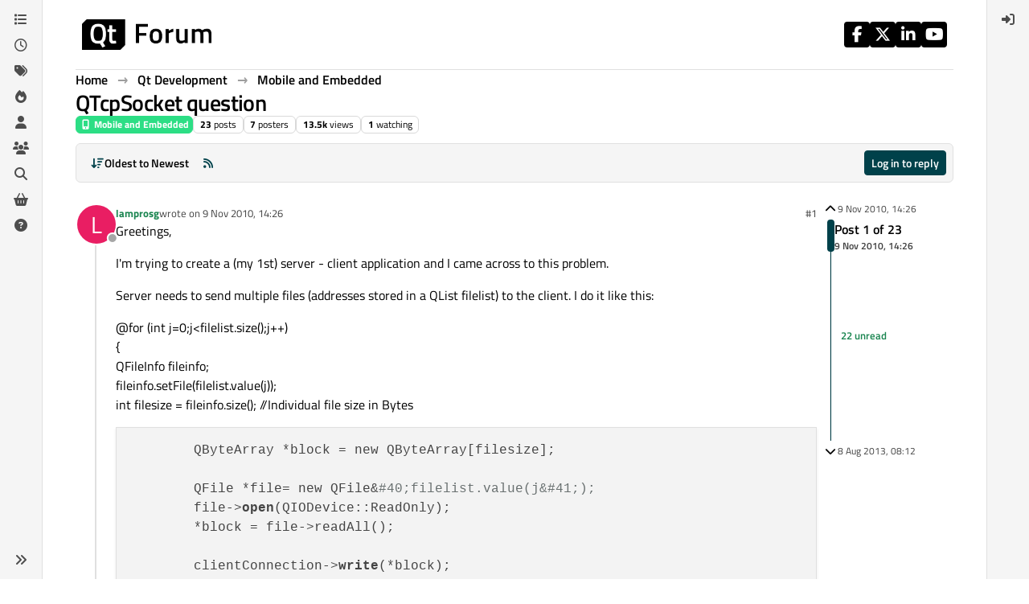

--- FILE ---
content_type: text/html; charset=utf-8
request_url: https://forum.qt.io/topic/1646/qtcpsocket-question
body_size: 34542
content:
<!DOCTYPE html>
<html lang="en-GB" data-dir="ltr" style="direction: ltr;">
<head>
<!-- Qt - Google Tag Manager -->
<script>(function(w,d,s,l,i){w[l]=w[l]||[];w[l].push({'gtm.start':
new Date().getTime(),event:'gtm.js'});var f=d.getElementsByTagName(s)[0],
j=d.createElement(s),dl=l!='dataLayer'?'&l='+l:'';j.async=true;j.src=
'https://www.googletagmanager.com/gtm.js?id='+i+dl;f.parentNode.insertBefore(j,f);
})(window,document,'script','dataLayer','GTM-K584VXP');</script>
<!-- Qt - End Google Tag Manager -->
<!-- Qt Web components -->
<link rel="stylesheet" href="https://www.qt.io/hubfs/qt-web-components/2.0.0-rc.2/theme/default.css" />
<script type="module" src="https://www.qt.io/hubfs/qt-web-components/2.0.0-rc.2/main.js"></script>
<!-- End Qt Web components -->
<title>QTcpSocket question | Qt Forum</title>
<meta name="viewport" content="width&#x3D;device-width, initial-scale&#x3D;1.0" />
	<meta name="content-type" content="text/html; charset=UTF-8" />
	<meta name="apple-mobile-web-app-capable" content="yes" />
	<meta name="mobile-web-app-capable" content="yes" />
	<meta property="og:site_name" content="Qt Forum" />
	<meta name="msapplication-badge" content="frequency=30; polling-uri=https://forum.qt.io/sitemap.xml" />
	<meta name="theme-color" content="#ffffff" />
	<meta name="keywords" content="Qt,discussion,question,q&amp;a,answer,forum" />
	<meta name="msapplication-square150x150logo" content="https://ddgobkiprc33d.cloudfront.net/fdabc3bf-87df-44e6-90c8-11d09667ec3c.png" />
	<meta name="title" content="QTcpSocket question" />
	<meta property="og:title" content="QTcpSocket question" />
	<meta property="og:type" content="article" />
	<meta property="article:published_time" content="2010-11-09T14:26:58.000Z" />
	<meta property="article:modified_time" content="2013-08-08T08:12:06.000Z" />
	<meta property="article:section" content="Mobile and Embedded" />
	<meta name="description" content="Greetings, I&#x27;m trying to create a (my 1st) server - client application and I came across to this problem. Server needs to send multiple files (addresses stor..." />
	<meta property="og:description" content="Greetings, I&#x27;m trying to create a (my 1st) server - client application and I came across to this problem. Server needs to send multiple files (addresses stor..." />
	<meta property="og:image" content="https://ddgobkiprc33d.cloudfront.net/fdabc3bf-87df-44e6-90c8-11d09667ec3c.png" />
	<meta property="og:image:url" content="https://ddgobkiprc33d.cloudfront.net/fdabc3bf-87df-44e6-90c8-11d09667ec3c.png" />
	<meta property="og:image:width" content="471" />
	<meta property="og:image:height" content="111" />
	<meta property="og:url" content="https://forum.qt.io/topic/1646/qtcpsocket-question" />
	
<link rel="stylesheet" type="text/css" href="/assets/client.css?v=a2287ee9168" />
<link rel="icon" type="image/x-icon" href="/assets/uploads/system/favicon.ico?v&#x3D;a2287ee9168" />
	<link rel="manifest" href="/manifest.webmanifest" crossorigin="use-credentials" />
	<link rel="search" type="application/opensearchdescription+xml" title="Qt Forum" href="/osd.xml" />
	<link rel="apple-touch-icon" href="/assets/uploads/system/touchicon-orig.png" />
	<link rel="icon" sizes="36x36" href="/assets/uploads/system/touchicon-36.png" />
	<link rel="icon" sizes="48x48" href="/assets/uploads/system/touchicon-48.png" />
	<link rel="icon" sizes="72x72" href="/assets/uploads/system/touchicon-72.png" />
	<link rel="icon" sizes="96x96" href="/assets/uploads/system/touchicon-96.png" />
	<link rel="icon" sizes="144x144" href="/assets/uploads/system/touchicon-144.png" />
	<link rel="icon" sizes="192x192" href="/assets/uploads/system/touchicon-192.png" />
	<link rel="prefetch stylesheet" href="/assets/plugins/nodebb-plugin-markdown/styles/default.css" />
	<link rel="prefetch" href="/assets/language/en-GB/markdown.json?v&#x3D;a2287ee9168" />
	<link rel="prefetch" href="/assets/src/modules/composer.js?v&#x3D;a2287ee9168" />
	<link rel="prefetch" href="/assets/src/modules/composer/uploads.js?v&#x3D;a2287ee9168" />
	<link rel="prefetch" href="/assets/src/modules/composer/drafts.js?v&#x3D;a2287ee9168" />
	<link rel="prefetch" href="/assets/src/modules/composer/tags.js?v&#x3D;a2287ee9168" />
	<link rel="prefetch" href="/assets/src/modules/composer/categoryList.js?v&#x3D;a2287ee9168" />
	<link rel="prefetch" href="/assets/src/modules/composer/resize.js?v&#x3D;a2287ee9168" />
	<link rel="prefetch" href="/assets/src/modules/composer/autocomplete.js?v&#x3D;a2287ee9168" />
	<link rel="prefetch" href="/assets/templates/composer.tpl?v&#x3D;a2287ee9168" />
	<link rel="prefetch" href="/assets/language/en-GB/topic.json?v&#x3D;a2287ee9168" />
	<link rel="prefetch" href="/assets/language/en-GB/modules.json?v&#x3D;a2287ee9168" />
	<link rel="prefetch" href="/assets/language/en-GB/tags.json?v&#x3D;a2287ee9168" />
	<link rel="canonical" href="https://forum.qt.io/topic/1646/qtcpsocket-question" />
	<link rel="alternate" type="application/rss+xml" href="/topic/1646.rss" />
	<link rel="up" href="https://forum.qt.io/category/11/mobile-and-embedded" />
	<link rel="author" href="https://forum.qt.io/user/lamprosg" />
	<link rel="next" href="https://forum.qt.io/topic/1646/qtcpsocket-question?page&#x3D;2" />
	
<script>
var config = JSON.parse('{"relative_path":"","upload_url":"/assets/uploads","asset_base_url":"/assets","assetBaseUrl":"/assets","siteTitle":"Qt Forum","browserTitle":"Qt Forum","description":"Qt discussions, questions and answers","keywords":"Qt,discussion,question,q&amp;a,answer,forum","brand:logo":"https:&#x2F;&#x2F;ddgobkiprc33d.cloudfront.net&#x2F;fdabc3bf-87df-44e6-90c8-11d09667ec3c.png","titleLayout":"&#123;pageTitle&#125; | &#123;browserTitle&#125;","showSiteTitle":false,"maintenanceMode":false,"postQueue":0,"minimumTitleLength":3,"maximumTitleLength":255,"minimumPostLength":8,"maximumPostLength":32767,"minimumTagsPerTopic":0,"maximumTagsPerTopic":5,"minimumTagLength":3,"maximumTagLength":15,"undoTimeout":10000,"useOutgoingLinksPage":false,"allowGuestHandles":false,"allowTopicsThumbnail":false,"usePagination":false,"disableChat":false,"disableChatMessageEditing":false,"maximumChatMessageLength":1000,"socketioTransports":["websocket","polling"],"socketioOrigins":"https://forum.qt.io:*","websocketAddress":"","maxReconnectionAttempts":5,"reconnectionDelay":3000,"topicsPerPage":40,"postsPerPage":40,"maximumFileSize":2048,"theme:id":"nodebb-theme-qt","theme:src":"","defaultLang":"en-GB","userLang":"en-GB","loggedIn":false,"uid":-1,"cache-buster":"v=a2287ee9168","topicPostSort":"oldest_to_newest","categoryTopicSort":"recently_replied","csrf_token":false,"searchEnabled":true,"searchDefaultInQuick":"titles","bootswatchSkin":"","composer:showHelpTab":true,"enablePostHistory":true,"timeagoCutoff":30,"timeagoCodes":["af","am","ar","az-short","az","be","bg","bs","ca","cs","cy","da","de-short","de","dv","el","en-short","en","es-short","es","et","eu","fa-short","fa","fi","fr-short","fr","gl","he","hr","hu","hy","id","is","it-short","it","ja","jv","ko","ky","lt","lv","mk","nl","no","pl","pt-br-short","pt-br","pt-short","pt","ro","rs","ru","rw","si","sk","sl","sq","sr","sv","th","tr-short","tr","uk","ur","uz","vi","zh-CN","zh-TW"],"cookies":{"enabled":false,"message":"[[global:cookies.message]]","dismiss":"[[global:cookies.accept]]","link":"[[global:cookies.learn-more]]","link_url":"https:&#x2F;&#x2F;www.cookiesandyou.com"},"thumbs":{"size":512},"emailPrompt":0,"useragent":{"isSafari":false},"fontawesome":{"pro":false,"styles":["solid","brands","regular"],"version":"6.7.2"},"activitypub":{"probe":0},"acpLang":"undefined","topicSearchEnabled":false,"disableCustomUserSkins":true,"defaultBootswatchSkin":"","theme":{"enableQuickReply":true,"enableBreadcrumbs":true,"centerHeaderElements":false,"mobileTopicTeasers":false,"stickyToolbar":true,"autohideBottombar":true,"openSidebars":false,"chatModals":false},"openDraftsOnPageLoad":false,"markdown":{"highlight":1,"highlightLinesLanguageList":"[]","hljsLanguages":["common"],"theme":"default.css","defaultHighlightLanguage":"","externalMark":false},"composer-default":{},"spam-be-gone":{},"question-and-answer":{"makeDefault":"on","defaultCid":"0","forceQuestions":"on","defaultCid_4":"off","defaultCid_10":"off","defaultCid_11":"off","defaultCid_12":"off","defaultCid_13":"off","defaultCid_14":"off","defaultCid_52":"off","defaultCid_17":"off","defaultCid_21":"off","defaultCid_54":"off","defaultCid_20":"off","defaultCid_15":"off","defaultCid_45":"off","defaultCid_18":"off","defaultCid_19":"off","defaultCid_22":"off","defaultCid_53":"off","defaultCid_3":"off","defaultCid_6":"off","defaultCid_7":"off","defaultCid_23":"off","defaultCid_8":"off","defaultCid_9":"off","defaultCid_24":"off","defaultCid_25":"off","defaultCid_49":"off","defaultCid_48":"off","defaultCid_47":"off","defaultCid_34":"off","defaultCid_35":"off","defaultCid_36":"off","defaultCid_29":"off","defaultCid_39":"off","defaultCid_37":"off","defaultCid_46":"off","defaultCid_28":"off","defaultCid_43":"off","defaultCid_33":"off","defaultCid_26":"off","defaultCid_30":"off","defaultCid_40":"off","defaultCid_38":"off","defaultCid_42":"off","defaultCid_32":"off","defaultCid_41":"off","defaultCid_27":"off","defaultCid_31":"off","defaultCid_50":"off","defaultCid_51":"off","defaultCid_2":"off","defaultCid_5":"off","defaultCid_16":"off","defaultCid_44":"off","defaultCid_55":"off"}}');
var app = {
user: JSON.parse('{"uid":-1,"username":"Guest","displayname":"Guest","userslug":"","fullname":"Guest","email":"","icon:text":"?","icon:bgColor":"#aaa","groupTitle":"","groupTitleArray":[],"status":"offline","reputation":0,"email:confirmed":false,"unreadData":{"":{},"new":{},"watched":{},"unreplied":{}},"isAdmin":false,"isGlobalMod":false,"isMod":false,"privileges":{"chat":false,"chat:privileged":false,"upload:post:image":false,"upload:post:file":false,"signature":false,"invite":false,"group:create":false,"search:content":false,"search:users":false,"search:tags":false,"view:users":false,"view:tags":true,"view:groups":false,"local:login":false,"ban":false,"mute":false,"view:users:info":false},"blocks":[],"timeagoCode":"en","offline":true,"lastRoomId":null,"isEmailConfirmSent":false}')
};
document.documentElement.style.setProperty('--panel-offset', `${localStorage.getItem('panelOffset') || 0}px`);
</script>

<!-- 100% privacy-first analytics -->
<script data-collect-dnt="true" async src="https://scripts.simpleanalyticscdn.com/latest.js"></script>


<style>.topic [component="post/vote-count"]:hover {
  cursor: pointer;
}</style>

</head>
<body class="page-topic page-topic-1646 page-topic-qtcpsocket-question template-topic page-topic-category-11 page-topic-category-mobile-and-embedded parent-category-4 parent-category-11 page-status-200 theme-qt user-guest skin-noskin">
<!-- Qt - Google Tag Manager (noscript) -->
<noscript><iframe src="https://www.googletagmanager.com/ns.html?id=GTM-K584VXP"
height="0" width="0" style="display:none;visibility:hidden"></iframe></noscript>
<!-- Qt - End Google Tag Manager (noscript) -->
<a class="visually-hidden-focusable position-absolute top-0 start-0 p-3 m-3 bg-body" style="z-index: 1021;" href="#content">Skip to content</a>
<div class="layout-container d-flex justify-content-between pb-4 pb-md-0">
<nav component="sidebar/left" class=" text-dark bg-light sidebar sidebar-left start-0 border-end vh-100 d-none d-lg-flex flex-column justify-content-between sticky-top">
<ul id="main-nav" class="list-unstyled d-flex flex-column w-100 gap-2 mt-2 overflow-y-auto">


<li class="nav-item mx-2 " title="Categories">
<a class="nav-link navigation-link d-flex gap-2 justify-content-between align-items-center "  href="&#x2F;categories"  aria-label="Categories">
<span class="d-flex gap-2 align-items-center text-nowrap truncate-open">
<span class="position-relative">

<i class="fa fa-fw fa-list" data-content=""></i>
<span component="navigation/count" class="visible-closed position-absolute top-0 start-100 translate-middle badge rounded-1 bg-primary hidden"></span>

</span>
<span class="nav-text small visible-open fw-semibold text-truncate">Categories</span>
</span>
<span component="navigation/count" class="visible-open badge rounded-1 bg-primary hidden"></span>
</a>

</li>



<li class="nav-item mx-2 " title="Recent">
<a class="nav-link navigation-link d-flex gap-2 justify-content-between align-items-center "  href="&#x2F;recent"  aria-label="Recent">
<span class="d-flex gap-2 align-items-center text-nowrap truncate-open">
<span class="position-relative">

<i class="fa fa-fw fa-clock-o" data-content=""></i>
<span component="navigation/count" class="visible-closed position-absolute top-0 start-100 translate-middle badge rounded-1 bg-primary hidden"></span>

</span>
<span class="nav-text small visible-open fw-semibold text-truncate">Recent</span>
</span>
<span component="navigation/count" class="visible-open badge rounded-1 bg-primary hidden"></span>
</a>

</li>



<li class="nav-item mx-2 " title="Tags">
<a class="nav-link navigation-link d-flex gap-2 justify-content-between align-items-center "  href="&#x2F;tags"  aria-label="Tags">
<span class="d-flex gap-2 align-items-center text-nowrap truncate-open">
<span class="position-relative">

<i class="fa fa-fw fa-tags" data-content=""></i>
<span component="navigation/count" class="visible-closed position-absolute top-0 start-100 translate-middle badge rounded-1 bg-primary hidden"></span>

</span>
<span class="nav-text small visible-open fw-semibold text-truncate">Tags</span>
</span>
<span component="navigation/count" class="visible-open badge rounded-1 bg-primary hidden"></span>
</a>

</li>



<li class="nav-item mx-2 " title="Popular">
<a class="nav-link navigation-link d-flex gap-2 justify-content-between align-items-center "  href="&#x2F;popular"  aria-label="Popular">
<span class="d-flex gap-2 align-items-center text-nowrap truncate-open">
<span class="position-relative">

<i class="fa fa-fw fa-fire" data-content=""></i>
<span component="navigation/count" class="visible-closed position-absolute top-0 start-100 translate-middle badge rounded-1 bg-primary hidden"></span>

</span>
<span class="nav-text small visible-open fw-semibold text-truncate">Popular</span>
</span>
<span component="navigation/count" class="visible-open badge rounded-1 bg-primary hidden"></span>
</a>

</li>



<li class="nav-item mx-2 " title="Users">
<a class="nav-link navigation-link d-flex gap-2 justify-content-between align-items-center "  href="&#x2F;users"  aria-label="Users">
<span class="d-flex gap-2 align-items-center text-nowrap truncate-open">
<span class="position-relative">

<i class="fa fa-fw fa-user" data-content=""></i>
<span component="navigation/count" class="visible-closed position-absolute top-0 start-100 translate-middle badge rounded-1 bg-primary hidden"></span>

</span>
<span class="nav-text small visible-open fw-semibold text-truncate">Users</span>
</span>
<span component="navigation/count" class="visible-open badge rounded-1 bg-primary hidden"></span>
</a>

</li>



<li class="nav-item mx-2 " title="Groups">
<a class="nav-link navigation-link d-flex gap-2 justify-content-between align-items-center "  href="&#x2F;groups"  aria-label="Groups">
<span class="d-flex gap-2 align-items-center text-nowrap truncate-open">
<span class="position-relative">

<i class="fa fa-fw fa-group" data-content=""></i>
<span component="navigation/count" class="visible-closed position-absolute top-0 start-100 translate-middle badge rounded-1 bg-primary hidden"></span>

</span>
<span class="nav-text small visible-open fw-semibold text-truncate">Groups</span>
</span>
<span component="navigation/count" class="visible-open badge rounded-1 bg-primary hidden"></span>
</a>

</li>



<li class="nav-item mx-2 " title="Search">
<a class="nav-link navigation-link d-flex gap-2 justify-content-between align-items-center "  href="&#x2F;search"  aria-label="Search">
<span class="d-flex gap-2 align-items-center text-nowrap truncate-open">
<span class="position-relative">

<i class="fa fa-fw fa-search" data-content=""></i>
<span component="navigation/count" class="visible-closed position-absolute top-0 start-100 translate-middle badge rounded-1 bg-primary hidden"></span>

</span>
<span class="nav-text small visible-open fw-semibold text-truncate">Search</span>
</span>
<span component="navigation/count" class="visible-open badge rounded-1 bg-primary hidden"></span>
</a>

</li>



<li class="nav-item mx-2 " title="Get Qt Extensions">
<a class="nav-link navigation-link d-flex gap-2 justify-content-between align-items-center "  href="https:&#x2F;&#x2F;marketplace.qt.io"  target="_blank" aria-label="Get Qt Extensions">
<span class="d-flex gap-2 align-items-center text-nowrap truncate-open">
<span class="position-relative">

<i class="fa fa-fw fa-shopping-basket" data-content=""></i>
<span component="navigation/count" class="visible-closed position-absolute top-0 start-100 translate-middle badge rounded-1 bg-primary hidden"></span>

</span>
<span class="nav-text small visible-open fw-semibold text-truncate">Get Qt Extensions</span>
</span>
<span component="navigation/count" class="visible-open badge rounded-1 bg-primary hidden"></span>
</a>

</li>



<li class="nav-item mx-2 " title="Unsolved">
<a class="nav-link navigation-link d-flex gap-2 justify-content-between align-items-center "  href="&#x2F;unsolved"  aria-label="Unsolved">
<span class="d-flex gap-2 align-items-center text-nowrap truncate-open">
<span class="position-relative">

<i class="fa fa-fw fa-question-circle" data-content=""></i>
<span component="navigation/count" class="visible-closed position-absolute top-0 start-100 translate-middle badge rounded-1 bg-primary hidden"></span>

</span>
<span class="nav-text small visible-open fw-semibold text-truncate">Unsolved</span>
</span>
<span component="navigation/count" class="visible-open badge rounded-1 bg-primary hidden"></span>
</a>

</li>


</ul>
<div class="sidebar-toggle-container align-self-start">

<div class="sidebar-toggle m-2 d-none d-lg-block">
<a href="#" role="button" component="sidebar/toggle" class="nav-link d-flex gap-2 align-items-center p-2 pointer w-100 text-nowrap" title="Expand" aria-label="Sidebar Toggle">
<i class="fa fa-fw fa-angles-right"></i>
<i class="fa fa-fw fa-angles-left"></i>
<span class="nav-text visible-open fw-semibold small lh-1">Collapse</span>
</a>
</div>
</div>
</nav>
<main id="panel" class="d-flex flex-column gap-3 flex-grow-1 mt-3" style="min-width: 0;">

<div class="container-lg px-md-4 brand-container">
<div class="col-12 d-flex border-bottom pb-3 ">

<div component="brand/wrapper" class="d-flex align-items-center gap-3 p-2 rounded-1 align-content-stretch ">

<a component="brand/anchor" href="/" title="Brand Logo">
<img component="brand/logo" alt="Brand Logo" class="" src="https://ddgobkiprc33d.cloudfront.net/fdabc3bf-87df-44e6-90c8-11d09667ec3c.png?v=a2287ee9168" />
</a>


</div>


<div data-widget-area="brand-header" class="flex-fill gap-3 p-2 align-self-center">

<div class="d-flex flex-row justify-content-end"><ul class="qt-theme-widget__social-media-links">
    <li>
        <a href="https://www.facebook.com/qt/" target="_blank" rel="noopener">
            <i class="fa-brands fa-facebook-f"></i>
        </a>
    </li>
    <li>
        <a href="https://twitter.com/qtproject" target="_blank" rel="noopener">
            <i class="fa-brands fa-x-twitter"></i>
        </a>
    </li>
    <li>
        <a href="https://www.linkedin.com/company/qtgroup/" target="_blank" rel="noopener">
            <i class="fa-brands fa-linkedin-in"></i>
        </a>
    </li>
    <li>
        <a href="https://www.youtube.com/user/QtStudios" target="_blank" rel="noopener">
            <i class="fa-brands fa-youtube"></i>
        </a>
    </li>
</ul></div>

</div>

</div>
</div>

<script>
const headerEl = document.getElementById('header-menu');
if (headerEl) {
const rect = headerEl.getBoundingClientRect();
const offset = Math.max(0, rect.bottom);
document.documentElement.style.setProperty('--panel-offset', offset + `px`);
} else {
document.documentElement.style.setProperty('--panel-offset', `0px`);
}
</script>
<div class="container-lg px-md-4 d-flex flex-column gap-3 h-100 mb-5 mb-lg-0" id="content">
<noscript>
<div class="alert alert-danger">
<p>
Your browser does not seem to support JavaScript. As a result, your viewing experience will be diminished, and you have been placed in <strong>read-only mode</strong>.
</p>
<p>
Please download a browser that supports JavaScript, or enable it if it's disabled (i.e. NoScript).
</p>
</div>
</noscript>
<script type="application/ld+json">{
"@context": "https://schema.org",
"@type": "BreadcrumbList",
"itemListElement": [{
"@type": "ListItem",
"position": 1,
"name": "Qt Forum",
"item": "https://forum.qt.io"
}
,{
"@type": "ListItem",
"position": 2,
"name": "Qt Development"
,"item": "https://forum.qt.io/category/4/qt-development"
},{
"@type": "ListItem",
"position": 3,
"name": "Mobile and Embedded"
,"item": "https://forum.qt.io/category/11/mobile-and-embedded"
},{
"@type": "ListItem",
"position": 4,
"name": "QTcpSocket question"

}
]}</script>


<ol class="breadcrumb mb-0 " itemscope="itemscope" itemprop="breadcrumb" itemtype="http://schema.org/BreadcrumbList">

<li itemscope="itemscope" itemprop="itemListElement" itemtype="http://schema.org/ListItem" class="breadcrumb-item ">
<meta itemprop="position" content="1" />
<a href="https://forum.qt.io" itemprop="item">
<span class="fw-semibold" itemprop="name">Home</span>
</a>
</li>

<li itemscope="itemscope" itemprop="itemListElement" itemtype="http://schema.org/ListItem" class="breadcrumb-item ">
<meta itemprop="position" content="2" />
<a href="https://forum.qt.io/category/4/qt-development" itemprop="item">
<span class="fw-semibold" itemprop="name">Qt Development</span>
</a>
</li>

<li itemscope="itemscope" itemprop="itemListElement" itemtype="http://schema.org/ListItem" class="breadcrumb-item ">
<meta itemprop="position" content="3" />
<a href="https://forum.qt.io/category/11/mobile-and-embedded" itemprop="item">
<span class="fw-semibold" itemprop="name">Mobile and Embedded</span>
</a>
</li>

<li component="breadcrumb/current" itemscope="itemscope" itemprop="itemListElement" itemtype="http://schema.org/ListItem" class="breadcrumb-item active">
<meta itemprop="position" content="4" />

<span class="fw-semibold" itemprop="name">QTcpSocket question</span>

</li>

</ol>



<div class="flex-fill" itemid="/topic/1646/qtcpsocket-question" itemscope itemtype="https://schema.org/DiscussionForumPosting">
<meta itemprop="headline" content="QTcpSocket question">
<meta itemprop="text" content="QTcpSocket question">
<meta itemprop="url" content="/topic/1646/qtcpsocket-question">
<meta itemprop="datePublished" content="2010-11-09T14:26:58.000Z">
<meta itemprop="dateModified" content="2013-08-08T08:12:06.000Z">
<div itemprop="author" itemscope itemtype="https://schema.org/Person">
<meta itemprop="name" content="lamprosg">
<meta itemprop="url" content="/user/lamprosg">
</div>
<div class="d-flex flex-column gap-3">
<div class="d-flex gap-2 flex-wrap flex-lg-nowrap">
<div class="d-flex flex-column gap-3 flex-grow-1">
<h1 component="post/header" class="tracking-tight fw-semibold fs-3 mb-0 text-break ">
<span class="topic-title" component="topic/title">QTcpSocket question</span>
</h1>
<div class="topic-info d-flex gap-2 align-items-center flex-wrap ">
<span component="topic/labels" class="d-flex gap-2 hidden">
<span component="topic/scheduled" class="badge badge border border-gray-300 text-body hidden">
<i class="fa fa-clock-o"></i> Scheduled
</span>
<span component="topic/pinned" class="badge badge border border-gray-300 text-body hidden">
<i class="fa fa-thumb-tack"></i> Pinned
</span>
<span component="topic/locked" class="badge badge border border-gray-300 text-body hidden">
<i class="fa fa-lock"></i> Locked
</span>
<a component="topic/moved" href="/category/" class="badge badge border border-gray-300 text-body text-decoration-none hidden">
<i class="fa fa-arrow-circle-right"></i> Moved
</a>

</span>
<a href="/category/11/mobile-and-embedded" class="badge px-1 text-truncate text-decoration-none border" style="color: #FFFFFF;background-color: #2cde85;border-color: #2cde85!important; max-width: 70vw;">
			<i class="fa fa-fw fa-mobile"></i>
			Mobile and Embedded
		</a>
<div data-tid="1646" component="topic/tags" class="lh-1 tags tag-list d-flex flex-wrap hidden-xs hidden-empty gap-2"></div>
<div class="d-flex gap-2"><span class="badge text-body border border-gray-300 stats text-xs">
<i class="fa-regular fa-fw fa-message visible-xs-inline" title="Posts"></i>
<span component="topic/post-count" title="23" class="fw-bold">23</span>
<span class="hidden-xs text-lowercase fw-normal">Posts</span>
</span>
<span class="badge text-body border border-gray-300 stats text-xs">
<i class="fa fa-fw fa-user visible-xs-inline" title="Posters"></i>
<span title="7" class="fw-bold">7</span>
<span class="hidden-xs text-lowercase fw-normal">Posters</span>
</span>
<span class="badge text-body border border-gray-300 stats text-xs">
<i class="fa fa-fw fa-eye visible-xs-inline" title="Views"></i>
<span class="fw-bold" title="13532">13.5k</span>
<span class="hidden-xs text-lowercase fw-normal">Views</span>
</span>

<span class="badge text-body border border-gray-300 stats text-xs">
<i class="fa fa-fw fa-bell-o visible-xs-inline" title="Watching"></i>
<span class="fw-bold" title="13532">1</span>
<span class="hidden-xs text-lowercase fw-normal">Watching</span>
</span>
</div>
</div>
</div>
<div class="d-flex flex-wrap flex-lg-nowrap gap-2 align-items-center mt-2 hidden-empty" component="topic/thumb/list"></div>
</div>
<div class="row mb-4 mb-lg-0">
<div class="topic col-lg-12">
<div class="sticky-tools " style="top: 0;">
<nav class="d-flex flex-nowrap my-2 p-0 border-0 rounded topic-main-buttons">
<div class="d-flex flex-row p-2 text-bg-light border rounded w-100 align-items-center">
<div class="d-flex me-auto mb-0 gap-2 align-items-center flex-wrap">


<div class="btn-group bottom-sheet" component="thread/sort">
<button class="btn btn-ghost btn-sm ff-secondary d-flex gap-2 align-items-center dropdown-toggle text-truncate" data-bs-toggle="dropdown" aria-haspopup="true" aria-expanded="false" aria-label="Post sort option, Oldest to Newest">
<i class="fa fa-fw fa-arrow-down-wide-short text-primary"></i>
<span class="d-none d-md-inline fw-semibold text-truncate text-nowrap">Oldest to Newest</span>
</button>
<ul class="dropdown-menu p-1 text-sm" role="menu">
<li>
<a class="dropdown-item rounded-1 d-flex align-items-center gap-2" href="#" class="oldest_to_newest" data-sort="oldest_to_newest" role="menuitem">
<span class="flex-grow-1">Oldest to Newest</span>
<i class="flex-shrink-0 fa fa-fw text-secondary"></i>
</a>
</li>
<li>
<a class="dropdown-item rounded-1 d-flex align-items-center gap-2" href="#" class="newest_to_oldest" data-sort="newest_to_oldest" role="menuitem">
<span class="flex-grow-1">Newest to Oldest</span>
<i class="flex-shrink-0 fa fa-fw text-secondary"></i>
</a>
</li>
<li>
<a class="dropdown-item rounded-1 d-flex align-items-center gap-2" href="#" class="most_votes" data-sort="most_votes" role="menuitem">
<span class="flex-grow-1">Most Votes</span>
<i class="flex-shrink-0 fa fa-fw text-secondary"></i>
</a>
</li>
</ul>
</div>


<a class="btn btn-ghost btn-sm d-none d-lg-flex align-items-center align-self-stretch" target="_blank" href="/topic/1646.rss" title="RSS Feed"><i class="fa fa-rss text-primary"></i></a>

</div>
<div component="topic/reply/container" class="btn-group hidden">
<a href="/compose?tid=1646" class="d-flex px-3 gap-2 align-items-center btn btn-sm btn-primary fw-semibold" component="topic/reply" data-ajaxify="false" role="button"><i class="fa fa-fw fa-reply  d-sm-block d-md-none "></i><span class="d-none d-md-block text-truncate text-nowrap">Reply</span></a>
<button type="button" class="btn btn-sm btn-primary dropdown-toggle flex-0" data-bs-toggle="dropdown" aria-haspopup="true" aria-expanded="false" aria-label="Reply options">
<span class="caret"></span>
</button>
<ul class="dropdown-menu dropdown-menu-end p-1 text-sm" role="menu">
<li><a class="dropdown-item rounded-1" href="#" component="topic/reply-as-topic" role="menuitem">Reply as topic</a></li>
</ul>
</div>


<a component="topic/reply/guest" href="/login" class="d-flex gap-2 align-items-center fw-semibold btn btn-sm btn-primary"><i class="fa fa-fw fa-sign-in  d-sm-block d-md-none "></i><span>Log in to reply</span></a>


</div>
</nav>
</div>



<div component="topic/deleted/message" class="alert alert-warning d-flex justify-content-between flex-wrap hidden">
<span>This topic has been deleted. Only users with topic management privileges can see it.</span>
<span>

</span>
</div>

<div class="d-flex gap-0 gap-lg-5">
<div class="posts-container" style="min-width: 0;">
<ul component="topic" class="posts timeline list-unstyled p-0 py-3" style="min-width: 0;" data-tid="1646" data-cid="11">

<li component="post" class="   topic-owner-post" data-index="0" data-pid="1646" data-uid="958" data-timestamp="1289312818000" data-username="lamprosg" data-userslug="lamprosg" itemprop="comment" itemtype="http://schema.org/Comment" itemscope>
<a component="post/anchor" data-index="0" id="1"></a>
<meta itemprop="datePublished" content="2010-11-09T14:26:58.000Z">



<div class="d-flex align-items-start gap-3 post-container-parent">
<div class="bg-body d-none d-sm-block rounded-circle" style="outline: 2px solid var(--bs-body-bg);">
<a class="d-inline-block position-relative text-decoration-none" href="/user/lamprosg" aria-label="Profile page for user lamprosg">
<span title="lamprosg" data-uid="958" class="avatar  avatar-rounded" component="user/picture" style="--avatar-size: 48px; background-color: #e91e63">L</span>

<span component="user/status" class="position-absolute top-100 start-100 border border-white border-2 rounded-circle status offline"><span class="visually-hidden">Offline</span></span>

</a>
</div>
<div class="post-container d-flex gap-2 flex-grow-1 flex-column w-100" style="min-width:0;">
<div class="d-flex align-items-start justify-content-between gap-1 flex-nowrap w-100 post-header" itemprop="author" itemscope itemtype="https://schema.org/Person">
<div class="d-flex gap-1 flex-wrap align-items-center text-truncate">
<meta itemprop="name" content="lamprosg">
<meta itemprop="url" content="/user/lamprosg">
<div class="d-flex flex-nowrap gap-1 align-items-center text-truncate">
<div class="bg-body d-sm-none">
<a class="d-inline-block position-relative text-decoration-none" href="/user/lamprosg">
<span title="lamprosg" data-uid="958" class="avatar  avatar-rounded" component="user/picture" style="--avatar-size: 20px; background-color: #e91e63">L</span>

<span component="user/status" class="position-absolute top-100 start-100 border border-white border-2 rounded-circle status offline"><span class="visually-hidden">Offline</span></span>

</a>
</div>
<a class="fw-bold text-nowrap text-truncate" href="/user/lamprosg" data-username="lamprosg" data-uid="958">lamprosg</a>
</div>


<div class="d-flex gap-1 align-items-center">
<span class="text-muted">wrote on <a href="/post/1646" class="timeago text-muted" title="2010-11-09T14:26:58.000Z"></a></span>
<i component="post/edit-indicator" class="fa fa-edit text-muted edit-icon hidden" title="Edited Invalid Date"></i>
<span data-editor="" component="post/editor" class="visually-hidden">last edited by  <span class="timeago" title="Invalid Date"></span></span>
</div>

</div>
<div class="d-flex align-items-center gap-1 justify-content-end">
<span class="bookmarked opacity-0 text-primary"><i class="fa fa-bookmark-o"></i></span>
<a href="/post/1646" class="post-index text-muted d-none d-md-inline">#1</a>
</div>
</div>
<div class="content text-break" component="post/content" itemprop="text">
<p dir="auto">Greetings,</p>
<p dir="auto">I'm trying to create a (my 1st) server - client application and I came across to this problem.</p>
<p dir="auto">Server needs to send multiple files (addresses stored in a QList filelist) to the client. I do it like this:</p>
<p dir="auto">@for (int j=0;j&lt;filelist.size();j++)<br />
{<br />
QFileInfo fileinfo;<br />
fileinfo.setFile(filelist.value(j));<br />
int filesize = fileinfo.size();                     //Individual file size in Bytes</p>
<pre><code>        QByteArray *block = new QByteArray[filesize];

        QFile *file= new QFile&amp;#40;filelist.value(j&amp;#41;);
        file-&gt;open(QIODevice::ReadOnly);
        *block = file-&gt;readAll();

        clientConnection-&gt;write(*block);

        delete file;                                   //Free the heap
        delete [] block;
</code></pre>
<p dir="auto">}@</p>
<p dir="auto">Also sizes are already sent and known to the client, this is why i tried it this way.</p>
<p dir="auto">My question is, when the client reads the data, the tcpSocket-&gt;bytesAvailable() will go up to the sum of the file sizes, or do they reset (bytesAvailable()=0) for every new file received.</p>
<p dir="auto">Thanks.</p>

</div>
<div component="post/footer" class="post-footer border-bottom pb-2">

<div class="d-flex flex-wrap-reverse gap-2 justify-content-end">

<a component="post/reply-count" data-target-component="post/replies/container" href="#" class="d-flex gap-2 align-items-center btn btn-ghost ff-secondary border rounded-1 p-1 text-muted text-decoration-none text-xs hidden">
<span component="post/reply-count/avatars" class="d-flex gap-1 ">


</span>
<span class="ms-2 replies-count fw-semibold text-nowrap" component="post/reply-count/text" data-replies="0">1 Reply</span>
<span class="ms-2 replies-last hidden-xs fw-semibold">Last reply <span class="timeago" title=""></span></span>
<i class="fa fa-fw fa-chevron-down" component="post/replies/open"></i>
</a>

<div component="post/actions" class="d-flex flex-grow-1 align-items-center justify-content-end gap-1 post-tools">
<!-- This partial intentionally left blank; overwritten by nodebb-plugin-reactions -->
<a component="post/reply" href="#" class="btn btn-ghost btn-sm hidden" title="Reply"><i class="fa fa-fw fa-reply text-primary"></i></a>
<a component="post/quote" href="#" class="btn btn-ghost btn-sm hidden" title="Quote"><i class="fa fa-fw fa-quote-right text-primary"></i></a>


<div class="d-flex votes align-items-center">
<a component="post/upvote" href="#" class="btn btn-ghost btn-sm" title="Upvote post">
<i class="fa fa-fw fa-chevron-up text-primary"></i>
</a>
<meta itemprop="upvoteCount" content="0">
<meta itemprop="downvoteCount" content="0">
<a href="#" class="px-2 mx-1 btn btn-ghost btn-sm" component="post/vote-count" data-votes="0" title="Voters">0</a>

</div>

<span component="post/tools" class="dropdown bottom-sheet ">
<a class="btn btn-ghost btn-sm ff-secondary dropdown-toggle" href="#" data-bs-toggle="dropdown" aria-haspopup="true" aria-expanded="false" aria-label="Post tools"><i class="fa fa-fw fa-ellipsis-v text-primary"></i></a>
<ul class="dropdown-menu dropdown-menu-end p-1 text-sm" role="menu"></ul>
</span>
</div>
</div>
<div component="post/replies/container" class="my-2 col-11 border rounded-1 p-3 hidden-empty"></div>
</div>
</div>
</div>

</li>




<li component="post" class="pt-4   " data-index="1" data-pid="59582" data-uid="110" data-timestamp="1289313315000" data-username="alexander" data-userslug="alexander" itemprop="comment" itemtype="http://schema.org/Comment" itemscope>
<a component="post/anchor" data-index="1" id="2"></a>
<meta itemprop="datePublished" content="2010-11-09T14:35:15.000Z">



<div class="d-flex align-items-start gap-3 post-container-parent">
<div class="bg-body d-none d-sm-block rounded-circle" style="outline: 2px solid var(--bs-body-bg);">
<a class="d-inline-block position-relative text-decoration-none" href="/user/alexander" aria-label="Profile page for user alexander">
<span title="alexander" data-uid="110" class="avatar  avatar-rounded" component="user/picture" style="--avatar-size: 48px; background-color: #e65100">A</span>

<span component="user/status" class="position-absolute top-100 start-100 border border-white border-2 rounded-circle status offline"><span class="visually-hidden">Offline</span></span>

</a>
</div>
<div class="post-container d-flex gap-2 flex-grow-1 flex-column w-100" style="min-width:0;">
<div class="d-flex align-items-start justify-content-between gap-1 flex-nowrap w-100 post-header" itemprop="author" itemscope itemtype="https://schema.org/Person">
<div class="d-flex gap-1 flex-wrap align-items-center text-truncate">
<meta itemprop="name" content="alexander">
<meta itemprop="url" content="/user/alexander">
<div class="d-flex flex-nowrap gap-1 align-items-center text-truncate">
<div class="bg-body d-sm-none">
<a class="d-inline-block position-relative text-decoration-none" href="/user/alexander">
<span title="alexander" data-uid="110" class="avatar  avatar-rounded" component="user/picture" style="--avatar-size: 20px; background-color: #e65100">A</span>

<span component="user/status" class="position-absolute top-100 start-100 border border-white border-2 rounded-circle status offline"><span class="visually-hidden">Offline</span></span>

</a>
</div>
<a class="fw-bold text-nowrap text-truncate" href="/user/alexander" data-username="alexander" data-uid="110">alexander</a>
</div>


<div class="d-flex gap-1 align-items-center">
<span class="text-muted">wrote on <a href="/post/59582" class="timeago text-muted" title="2010-11-09T14:35:15.000Z"></a></span>
<i component="post/edit-indicator" class="fa fa-edit text-muted edit-icon hidden" title="Edited Invalid Date"></i>
<span data-editor="" component="post/editor" class="visually-hidden">last edited by  <span class="timeago" title="Invalid Date"></span></span>
</div>

</div>
<div class="d-flex align-items-center gap-1 justify-content-end">
<span class="bookmarked opacity-0 text-primary"><i class="fa fa-bookmark-o"></i></span>
<a href="/post/59582" class="post-index text-muted d-none d-md-inline">#2</a>
</div>
</div>
<div class="content text-break" component="post/content" itemprop="text">
<p dir="auto">why @QByteArray *block = new QByteArray[filesize];@<br />
maybe<br />
@QFile *file= new QFile(filelist.value(j));<br />
file-&gt;open(QIODevice::ReadOnly);<br />
QByteArray block = file-&gt;readAll();<br />
clientConnection-&gt;write(block);@</p>

</div>
<div component="post/footer" class="post-footer border-bottom pb-2">

<div class="d-flex flex-wrap-reverse gap-2 justify-content-end">

<a component="post/reply-count" data-target-component="post/replies/container" href="#" class="d-flex gap-2 align-items-center btn btn-ghost ff-secondary border rounded-1 p-1 text-muted text-decoration-none text-xs hidden">
<span component="post/reply-count/avatars" class="d-flex gap-1 ">


</span>
<span class="ms-2 replies-count fw-semibold text-nowrap" component="post/reply-count/text" data-replies="0">1 Reply</span>
<span class="ms-2 replies-last hidden-xs fw-semibold">Last reply <span class="timeago" title=""></span></span>
<i class="fa fa-fw fa-chevron-down" component="post/replies/open"></i>
</a>

<div component="post/actions" class="d-flex flex-grow-1 align-items-center justify-content-end gap-1 post-tools">
<!-- This partial intentionally left blank; overwritten by nodebb-plugin-reactions -->
<a component="post/reply" href="#" class="btn btn-ghost btn-sm hidden" title="Reply"><i class="fa fa-fw fa-reply text-primary"></i></a>
<a component="post/quote" href="#" class="btn btn-ghost btn-sm hidden" title="Quote"><i class="fa fa-fw fa-quote-right text-primary"></i></a>


<div class="d-flex votes align-items-center">
<a component="post/upvote" href="#" class="btn btn-ghost btn-sm" title="Upvote post">
<i class="fa fa-fw fa-chevron-up text-primary"></i>
</a>
<meta itemprop="upvoteCount" content="0">
<meta itemprop="downvoteCount" content="0">
<a href="#" class="px-2 mx-1 btn btn-ghost btn-sm" component="post/vote-count" data-votes="0" title="Voters">0</a>

</div>

<span component="post/tools" class="dropdown bottom-sheet ">
<a class="btn btn-ghost btn-sm ff-secondary dropdown-toggle" href="#" data-bs-toggle="dropdown" aria-haspopup="true" aria-expanded="false" aria-label="Post tools"><i class="fa fa-fw fa-ellipsis-v text-primary"></i></a>
<ul class="dropdown-menu dropdown-menu-end p-1 text-sm" role="menu"></ul>
</span>
</div>
</div>
<div component="post/replies/container" class="my-2 col-11 border rounded-1 p-3 hidden-empty"></div>
</div>
</div>
</div>

</li>




<li component="post" class="pt-4   " data-index="2" data-pid="59584" data-uid="110" data-timestamp="1289313368000" data-username="alexander" data-userslug="alexander" itemprop="comment" itemtype="http://schema.org/Comment" itemscope>
<a component="post/anchor" data-index="2" id="3"></a>
<meta itemprop="datePublished" content="2010-11-09T14:36:08.000Z">



<div class="d-flex align-items-start gap-3 post-container-parent">
<div class="bg-body d-none d-sm-block rounded-circle" style="outline: 2px solid var(--bs-body-bg);">
<a class="d-inline-block position-relative text-decoration-none" href="/user/alexander" aria-label="Profile page for user alexander">
<span title="alexander" data-uid="110" class="avatar  avatar-rounded" component="user/picture" style="--avatar-size: 48px; background-color: #e65100">A</span>

<span component="user/status" class="position-absolute top-100 start-100 border border-white border-2 rounded-circle status offline"><span class="visually-hidden">Offline</span></span>

</a>
</div>
<div class="post-container d-flex gap-2 flex-grow-1 flex-column w-100" style="min-width:0;">
<div class="d-flex align-items-start justify-content-between gap-1 flex-nowrap w-100 post-header" itemprop="author" itemscope itemtype="https://schema.org/Person">
<div class="d-flex gap-1 flex-wrap align-items-center text-truncate">
<meta itemprop="name" content="alexander">
<meta itemprop="url" content="/user/alexander">
<div class="d-flex flex-nowrap gap-1 align-items-center text-truncate">
<div class="bg-body d-sm-none">
<a class="d-inline-block position-relative text-decoration-none" href="/user/alexander">
<span title="alexander" data-uid="110" class="avatar  avatar-rounded" component="user/picture" style="--avatar-size: 20px; background-color: #e65100">A</span>

<span component="user/status" class="position-absolute top-100 start-100 border border-white border-2 rounded-circle status offline"><span class="visually-hidden">Offline</span></span>

</a>
</div>
<a class="fw-bold text-nowrap text-truncate" href="/user/alexander" data-username="alexander" data-uid="110">alexander</a>
</div>


<div class="d-flex gap-1 align-items-center">
<span class="text-muted">wrote on <a href="/post/59584" class="timeago text-muted" title="2010-11-09T14:36:08.000Z"></a></span>
<i component="post/edit-indicator" class="fa fa-edit text-muted edit-icon hidden" title="Edited Invalid Date"></i>
<span data-editor="" component="post/editor" class="visually-hidden">last edited by  <span class="timeago" title="Invalid Date"></span></span>
</div>

</div>
<div class="d-flex align-items-center gap-1 justify-content-end">
<span class="bookmarked opacity-0 text-primary"><i class="fa fa-bookmark-o"></i></span>
<a href="/post/59584" class="post-index text-muted d-none d-md-inline">#3</a>
</div>
</div>
<div class="content text-break" component="post/content" itemprop="text">
<p dir="auto">the @tcpSocket-&gt;bytesAvailable()@ will go up to the sum of the file sizes</p>

</div>
<div component="post/footer" class="post-footer border-bottom pb-2">

<div class="d-flex flex-wrap-reverse gap-2 justify-content-end">

<a component="post/reply-count" data-target-component="post/replies/container" href="#" class="d-flex gap-2 align-items-center btn btn-ghost ff-secondary border rounded-1 p-1 text-muted text-decoration-none text-xs hidden">
<span component="post/reply-count/avatars" class="d-flex gap-1 ">


</span>
<span class="ms-2 replies-count fw-semibold text-nowrap" component="post/reply-count/text" data-replies="0">1 Reply</span>
<span class="ms-2 replies-last hidden-xs fw-semibold">Last reply <span class="timeago" title=""></span></span>
<i class="fa fa-fw fa-chevron-down" component="post/replies/open"></i>
</a>

<div component="post/actions" class="d-flex flex-grow-1 align-items-center justify-content-end gap-1 post-tools">
<!-- This partial intentionally left blank; overwritten by nodebb-plugin-reactions -->
<a component="post/reply" href="#" class="btn btn-ghost btn-sm hidden" title="Reply"><i class="fa fa-fw fa-reply text-primary"></i></a>
<a component="post/quote" href="#" class="btn btn-ghost btn-sm hidden" title="Quote"><i class="fa fa-fw fa-quote-right text-primary"></i></a>


<div class="d-flex votes align-items-center">
<a component="post/upvote" href="#" class="btn btn-ghost btn-sm" title="Upvote post">
<i class="fa fa-fw fa-chevron-up text-primary"></i>
</a>
<meta itemprop="upvoteCount" content="0">
<meta itemprop="downvoteCount" content="0">
<a href="#" class="px-2 mx-1 btn btn-ghost btn-sm" component="post/vote-count" data-votes="0" title="Voters">0</a>

</div>

<span component="post/tools" class="dropdown bottom-sheet ">
<a class="btn btn-ghost btn-sm ff-secondary dropdown-toggle" href="#" data-bs-toggle="dropdown" aria-haspopup="true" aria-expanded="false" aria-label="Post tools"><i class="fa fa-fw fa-ellipsis-v text-primary"></i></a>
<ul class="dropdown-menu dropdown-menu-end p-1 text-sm" role="menu"></ul>
</span>
</div>
</div>
<div component="post/replies/container" class="my-2 col-11 border rounded-1 p-3 hidden-empty"></div>
</div>
</div>
</div>

</li>




<li component="post" class="pt-4   " data-index="3" data-pid="59585" data-uid="169" data-timestamp="1289313605000" data-username="tony" data-userslug="tony" itemprop="comment" itemtype="http://schema.org/Comment" itemscope>
<a component="post/anchor" data-index="3" id="4"></a>
<meta itemprop="datePublished" content="2010-11-09T14:40:05.000Z">



<div class="d-flex align-items-start gap-3 post-container-parent">
<div class="bg-body d-none d-sm-block rounded-circle" style="outline: 2px solid var(--bs-body-bg);">
<a class="d-inline-block position-relative text-decoration-none" href="/user/tony" aria-label="Profile page for user tony">
<span title="tony" data-uid="169" class="avatar  avatar-rounded" component="user/picture" style="--avatar-size: 48px; background-color: #e65100">T</span>

<span component="user/status" class="position-absolute top-100 start-100 border border-white border-2 rounded-circle status offline"><span class="visually-hidden">Offline</span></span>

</a>
</div>
<div class="post-container d-flex gap-2 flex-grow-1 flex-column w-100" style="min-width:0;">
<div class="d-flex align-items-start justify-content-between gap-1 flex-nowrap w-100 post-header" itemprop="author" itemscope itemtype="https://schema.org/Person">
<div class="d-flex gap-1 flex-wrap align-items-center text-truncate">
<meta itemprop="name" content="tony">
<meta itemprop="url" content="/user/tony">
<div class="d-flex flex-nowrap gap-1 align-items-center text-truncate">
<div class="bg-body d-sm-none">
<a class="d-inline-block position-relative text-decoration-none" href="/user/tony">
<span title="tony" data-uid="169" class="avatar  avatar-rounded" component="user/picture" style="--avatar-size: 20px; background-color: #e65100">T</span>

<span component="user/status" class="position-absolute top-100 start-100 border border-white border-2 rounded-circle status offline"><span class="visually-hidden">Offline</span></span>

</a>
</div>
<a class="fw-bold text-nowrap text-truncate" href="/user/tony" data-username="tony" data-uid="169">tony</a>
</div>


<div class="d-flex gap-1 align-items-center">
<span class="text-muted">wrote on <a href="/post/59585" class="timeago text-muted" title="2010-11-09T14:40:05.000Z"></a></span>
<i component="post/edit-indicator" class="fa fa-edit text-muted edit-icon hidden" title="Edited Invalid Date"></i>
<span data-editor="" component="post/editor" class="visually-hidden">last edited by  <span class="timeago" title="Invalid Date"></span></span>
</div>

</div>
<div class="d-flex align-items-center gap-1 justify-content-end">
<span class="bookmarked opacity-0 text-primary"><i class="fa fa-bookmark-o"></i></span>
<a href="/post/59585" class="post-index text-muted d-none d-md-inline">#4</a>
</div>
</div>
<div class="content text-break" component="post/content" itemprop="text">
<p dir="auto">Hi,</p>
<p dir="auto">better send the size first, so you'll be safer about what you're reading.</p>
<p dir="auto">well, better this, I guess:</p>
<p dir="auto">@<br />
QScopedPointer&lt; QFile &gt; file(new QFile(filelist.value(j)));<br />
file-&gt;open(QIODevice::ReadOnly);<br />
clientConnection-&gt;write(file-&gt;readAll());<br />
@</p>
<p dir="auto">so, no delete at all :)</p>

</div>
<div component="post/footer" class="post-footer border-bottom pb-2">

<div class="d-flex flex-wrap-reverse gap-2 justify-content-end">

<a component="post/reply-count" data-target-component="post/replies/container" href="#" class="d-flex gap-2 align-items-center btn btn-ghost ff-secondary border rounded-1 p-1 text-muted text-decoration-none text-xs hidden">
<span component="post/reply-count/avatars" class="d-flex gap-1 ">


</span>
<span class="ms-2 replies-count fw-semibold text-nowrap" component="post/reply-count/text" data-replies="0">1 Reply</span>
<span class="ms-2 replies-last hidden-xs fw-semibold">Last reply <span class="timeago" title=""></span></span>
<i class="fa fa-fw fa-chevron-down" component="post/replies/open"></i>
</a>

<div component="post/actions" class="d-flex flex-grow-1 align-items-center justify-content-end gap-1 post-tools">
<!-- This partial intentionally left blank; overwritten by nodebb-plugin-reactions -->
<a component="post/reply" href="#" class="btn btn-ghost btn-sm hidden" title="Reply"><i class="fa fa-fw fa-reply text-primary"></i></a>
<a component="post/quote" href="#" class="btn btn-ghost btn-sm hidden" title="Quote"><i class="fa fa-fw fa-quote-right text-primary"></i></a>


<div class="d-flex votes align-items-center">
<a component="post/upvote" href="#" class="btn btn-ghost btn-sm" title="Upvote post">
<i class="fa fa-fw fa-chevron-up text-primary"></i>
</a>
<meta itemprop="upvoteCount" content="0">
<meta itemprop="downvoteCount" content="0">
<a href="#" class="px-2 mx-1 btn btn-ghost btn-sm" component="post/vote-count" data-votes="0" title="Voters">0</a>

</div>

<span component="post/tools" class="dropdown bottom-sheet ">
<a class="btn btn-ghost btn-sm ff-secondary dropdown-toggle" href="#" data-bs-toggle="dropdown" aria-haspopup="true" aria-expanded="false" aria-label="Post tools"><i class="fa fa-fw fa-ellipsis-v text-primary"></i></a>
<ul class="dropdown-menu dropdown-menu-end p-1 text-sm" role="menu"></ul>
</span>
</div>
</div>
<div component="post/replies/container" class="my-2 col-11 border rounded-1 p-3 hidden-empty"></div>
</div>
</div>
</div>

</li>




<li component="post" class="pt-4   " data-index="4" data-pid="59595" data-uid="178" data-timestamp="1289317499000" data-username="tobias.hunger" data-userslug="tobias.hunger" itemprop="comment" itemtype="http://schema.org/Comment" itemscope>
<a component="post/anchor" data-index="4" id="5"></a>
<meta itemprop="datePublished" content="2010-11-09T15:44:59.000Z">



<div class="d-flex align-items-start gap-3 post-container-parent">
<div class="bg-body d-none d-sm-block rounded-circle" style="outline: 2px solid var(--bs-body-bg);">
<a class="d-inline-block position-relative text-decoration-none" href="/user/tobias.hunger" aria-label="Profile page for user tobias.hunger">
<span title="tobias.hunger" data-uid="178" class="avatar  avatar-rounded" component="user/picture" style="--avatar-size: 48px; background-color: #1b5e20">T</span>

<span component="user/status" class="position-absolute top-100 start-100 border border-white border-2 rounded-circle status offline"><span class="visually-hidden">Offline</span></span>

</a>
</div>
<div class="post-container d-flex gap-2 flex-grow-1 flex-column w-100" style="min-width:0;">
<div class="d-flex align-items-start justify-content-between gap-1 flex-nowrap w-100 post-header" itemprop="author" itemscope itemtype="https://schema.org/Person">
<div class="d-flex gap-1 flex-wrap align-items-center text-truncate">
<meta itemprop="name" content="tobias.hunger">
<meta itemprop="url" content="/user/tobias.hunger">
<div class="d-flex flex-nowrap gap-1 align-items-center text-truncate">
<div class="bg-body d-sm-none">
<a class="d-inline-block position-relative text-decoration-none" href="/user/tobias.hunger">
<span title="tobias.hunger" data-uid="178" class="avatar  avatar-rounded" component="user/picture" style="--avatar-size: 20px; background-color: #1b5e20">T</span>

<span component="user/status" class="position-absolute top-100 start-100 border border-white border-2 rounded-circle status offline"><span class="visually-hidden">Offline</span></span>

</a>
</div>
<a class="fw-bold text-nowrap text-truncate" href="/user/tobias.hunger" data-username="tobias.hunger" data-uid="178">tobias.hunger</a>
</div>


<div class="d-flex gap-1 align-items-center">
<span class="text-muted">wrote on <a href="/post/59595" class="timeago text-muted" title="2010-11-09T15:44:59.000Z"></a></span>
<i component="post/edit-indicator" class="fa fa-edit text-muted edit-icon hidden" title="Edited Invalid Date"></i>
<span data-editor="" component="post/editor" class="visually-hidden">last edited by  <span class="timeago" title="Invalid Date"></span></span>
</div>

</div>
<div class="d-flex align-items-center gap-1 justify-content-end">
<span class="bookmarked opacity-0 text-primary"><i class="fa fa-bookmark-o"></i></span>
<a href="/post/59595" class="post-index text-muted d-none d-md-inline">#5</a>
</div>
</div>
<div class="content text-break" component="post/content" itemprop="text">
<p dir="auto">Uhm... do you really want to load the complete file into memory to send it? What will your application do when somebody tries to send a blueray disk rip? You like your OOM Killer, don't you?</p>
<p dir="auto">I assume that on the reciever side you are not acting till you see all bytes available either. All somebody needs to do is send you /dev/zero... and your server will run out of network buffers/storage. Voila, a classic remote DoS:-)</p>
<p dir="auto">Usually you read the file in blocks of a certain size and send/receive one after the other (and limit the maximum number of connections, etc.).</p>

</div>
<div component="post/footer" class="post-footer border-bottom pb-2">

<div class="d-flex flex-wrap-reverse gap-2 justify-content-end">

<a component="post/reply-count" data-target-component="post/replies/container" href="#" class="d-flex gap-2 align-items-center btn btn-ghost ff-secondary border rounded-1 p-1 text-muted text-decoration-none text-xs hidden">
<span component="post/reply-count/avatars" class="d-flex gap-1 ">


</span>
<span class="ms-2 replies-count fw-semibold text-nowrap" component="post/reply-count/text" data-replies="0">1 Reply</span>
<span class="ms-2 replies-last hidden-xs fw-semibold">Last reply <span class="timeago" title=""></span></span>
<i class="fa fa-fw fa-chevron-down" component="post/replies/open"></i>
</a>

<div component="post/actions" class="d-flex flex-grow-1 align-items-center justify-content-end gap-1 post-tools">
<!-- This partial intentionally left blank; overwritten by nodebb-plugin-reactions -->
<a component="post/reply" href="#" class="btn btn-ghost btn-sm hidden" title="Reply"><i class="fa fa-fw fa-reply text-primary"></i></a>
<a component="post/quote" href="#" class="btn btn-ghost btn-sm hidden" title="Quote"><i class="fa fa-fw fa-quote-right text-primary"></i></a>


<div class="d-flex votes align-items-center">
<a component="post/upvote" href="#" class="btn btn-ghost btn-sm" title="Upvote post">
<i class="fa fa-fw fa-chevron-up text-primary"></i>
</a>
<meta itemprop="upvoteCount" content="0">
<meta itemprop="downvoteCount" content="0">
<a href="#" class="px-2 mx-1 btn btn-ghost btn-sm" component="post/vote-count" data-votes="0" title="Voters">0</a>

</div>

<span component="post/tools" class="dropdown bottom-sheet ">
<a class="btn btn-ghost btn-sm ff-secondary dropdown-toggle" href="#" data-bs-toggle="dropdown" aria-haspopup="true" aria-expanded="false" aria-label="Post tools"><i class="fa fa-fw fa-ellipsis-v text-primary"></i></a>
<ul class="dropdown-menu dropdown-menu-end p-1 text-sm" role="menu"></ul>
</span>
</div>
</div>
<div component="post/replies/container" class="my-2 col-11 border rounded-1 p-3 hidden-empty"></div>
</div>
</div>
</div>

</li>




<li component="post" class="pt-4   " data-index="5" data-pid="59597" data-uid="178" data-timestamp="1289317660000" data-username="tobias.hunger" data-userslug="tobias.hunger" itemprop="comment" itemtype="http://schema.org/Comment" itemscope>
<a component="post/anchor" data-index="5" id="6"></a>
<meta itemprop="datePublished" content="2010-11-09T15:47:40.000Z">



<div class="d-flex align-items-start gap-3 post-container-parent">
<div class="bg-body d-none d-sm-block rounded-circle" style="outline: 2px solid var(--bs-body-bg);">
<a class="d-inline-block position-relative text-decoration-none" href="/user/tobias.hunger" aria-label="Profile page for user tobias.hunger">
<span title="tobias.hunger" data-uid="178" class="avatar  avatar-rounded" component="user/picture" style="--avatar-size: 48px; background-color: #1b5e20">T</span>

<span component="user/status" class="position-absolute top-100 start-100 border border-white border-2 rounded-circle status offline"><span class="visually-hidden">Offline</span></span>

</a>
</div>
<div class="post-container d-flex gap-2 flex-grow-1 flex-column w-100" style="min-width:0;">
<div class="d-flex align-items-start justify-content-between gap-1 flex-nowrap w-100 post-header" itemprop="author" itemscope itemtype="https://schema.org/Person">
<div class="d-flex gap-1 flex-wrap align-items-center text-truncate">
<meta itemprop="name" content="tobias.hunger">
<meta itemprop="url" content="/user/tobias.hunger">
<div class="d-flex flex-nowrap gap-1 align-items-center text-truncate">
<div class="bg-body d-sm-none">
<a class="d-inline-block position-relative text-decoration-none" href="/user/tobias.hunger">
<span title="tobias.hunger" data-uid="178" class="avatar  avatar-rounded" component="user/picture" style="--avatar-size: 20px; background-color: #1b5e20">T</span>

<span component="user/status" class="position-absolute top-100 start-100 border border-white border-2 rounded-circle status offline"><span class="visually-hidden">Offline</span></span>

</a>
</div>
<a class="fw-bold text-nowrap text-truncate" href="/user/tobias.hunger" data-username="tobias.hunger" data-uid="178">tobias.hunger</a>
</div>


<div class="d-flex gap-1 align-items-center">
<span class="text-muted">wrote on <a href="/post/59597" class="timeago text-muted" title="2010-11-09T15:47:40.000Z"></a></span>
<i component="post/edit-indicator" class="fa fa-edit text-muted edit-icon hidden" title="Edited Invalid Date"></i>
<span data-editor="" component="post/editor" class="visually-hidden">last edited by  <span class="timeago" title="Invalid Date"></span></span>
</div>

</div>
<div class="d-flex align-items-center gap-1 justify-content-end">
<span class="bookmarked opacity-0 text-primary"><i class="fa fa-bookmark-o"></i></span>
<a href="/post/59597" class="post-index text-muted d-none d-md-inline">#6</a>
</div>
</div>
<div class="content text-break" component="post/content" itemprop="text">
<p dir="auto">Antonio: How about:<br />
@<br />
QFile file(filelist.value(j));<br />
file.open(QIODevice::ReadOnly);<br />
clientConnection-&gt;write(file.readAll());<br />
@</p>
<p dir="auto">Disclaimer: Do not use this code if you care about your hardware staying alive!</p>

</div>
<div component="post/footer" class="post-footer border-bottom pb-2">

<div class="d-flex flex-wrap-reverse gap-2 justify-content-end">

<a component="post/reply-count" data-target-component="post/replies/container" href="#" class="d-flex gap-2 align-items-center btn btn-ghost ff-secondary border rounded-1 p-1 text-muted text-decoration-none text-xs hidden">
<span component="post/reply-count/avatars" class="d-flex gap-1 ">


</span>
<span class="ms-2 replies-count fw-semibold text-nowrap" component="post/reply-count/text" data-replies="0">1 Reply</span>
<span class="ms-2 replies-last hidden-xs fw-semibold">Last reply <span class="timeago" title=""></span></span>
<i class="fa fa-fw fa-chevron-down" component="post/replies/open"></i>
</a>

<div component="post/actions" class="d-flex flex-grow-1 align-items-center justify-content-end gap-1 post-tools">
<!-- This partial intentionally left blank; overwritten by nodebb-plugin-reactions -->
<a component="post/reply" href="#" class="btn btn-ghost btn-sm hidden" title="Reply"><i class="fa fa-fw fa-reply text-primary"></i></a>
<a component="post/quote" href="#" class="btn btn-ghost btn-sm hidden" title="Quote"><i class="fa fa-fw fa-quote-right text-primary"></i></a>


<div class="d-flex votes align-items-center">
<a component="post/upvote" href="#" class="btn btn-ghost btn-sm" title="Upvote post">
<i class="fa fa-fw fa-chevron-up text-primary"></i>
</a>
<meta itemprop="upvoteCount" content="0">
<meta itemprop="downvoteCount" content="0">
<a href="#" class="px-2 mx-1 btn btn-ghost btn-sm" component="post/vote-count" data-votes="0" title="Voters">0</a>

</div>

<span component="post/tools" class="dropdown bottom-sheet ">
<a class="btn btn-ghost btn-sm ff-secondary dropdown-toggle" href="#" data-bs-toggle="dropdown" aria-haspopup="true" aria-expanded="false" aria-label="Post tools"><i class="fa fa-fw fa-ellipsis-v text-primary"></i></a>
<ul class="dropdown-menu dropdown-menu-end p-1 text-sm" role="menu"></ul>
</span>
</div>
</div>
<div component="post/replies/container" class="my-2 col-11 border rounded-1 p-3 hidden-empty"></div>
</div>
</div>
</div>

</li>




<li component="post" class="pt-4   " data-index="6" data-pid="59598" data-uid="169" data-timestamp="1289319783000" data-username="tony" data-userslug="tony" itemprop="comment" itemtype="http://schema.org/Comment" itemscope>
<a component="post/anchor" data-index="6" id="7"></a>
<meta itemprop="datePublished" content="2010-11-09T16:23:03.000Z">



<div class="d-flex align-items-start gap-3 post-container-parent">
<div class="bg-body d-none d-sm-block rounded-circle" style="outline: 2px solid var(--bs-body-bg);">
<a class="d-inline-block position-relative text-decoration-none" href="/user/tony" aria-label="Profile page for user tony">
<span title="tony" data-uid="169" class="avatar  avatar-rounded" component="user/picture" style="--avatar-size: 48px; background-color: #e65100">T</span>

<span component="user/status" class="position-absolute top-100 start-100 border border-white border-2 rounded-circle status offline"><span class="visually-hidden">Offline</span></span>

</a>
</div>
<div class="post-container d-flex gap-2 flex-grow-1 flex-column w-100" style="min-width:0;">
<div class="d-flex align-items-start justify-content-between gap-1 flex-nowrap w-100 post-header" itemprop="author" itemscope itemtype="https://schema.org/Person">
<div class="d-flex gap-1 flex-wrap align-items-center text-truncate">
<meta itemprop="name" content="tony">
<meta itemprop="url" content="/user/tony">
<div class="d-flex flex-nowrap gap-1 align-items-center text-truncate">
<div class="bg-body d-sm-none">
<a class="d-inline-block position-relative text-decoration-none" href="/user/tony">
<span title="tony" data-uid="169" class="avatar  avatar-rounded" component="user/picture" style="--avatar-size: 20px; background-color: #e65100">T</span>

<span component="user/status" class="position-absolute top-100 start-100 border border-white border-2 rounded-circle status offline"><span class="visually-hidden">Offline</span></span>

</a>
</div>
<a class="fw-bold text-nowrap text-truncate" href="/user/tony" data-username="tony" data-uid="169">tony</a>
</div>


<div class="d-flex gap-1 align-items-center">
<span class="text-muted">wrote on <a href="/post/59598" class="timeago text-muted" title="2010-11-09T16:23:03.000Z"></a></span>
<i component="post/edit-indicator" class="fa fa-edit text-muted edit-icon hidden" title="Edited Invalid Date"></i>
<span data-editor="" component="post/editor" class="visually-hidden">last edited by  <span class="timeago" title="Invalid Date"></span></span>
</div>

</div>
<div class="d-flex align-items-center gap-1 justify-content-end">
<span class="bookmarked opacity-0 text-primary"><i class="fa fa-bookmark-o"></i></span>
<a href="/post/59598" class="post-index text-muted d-none d-md-inline">#7</a>
</div>
</div>
<div class="content text-break" component="post/content" itemprop="text">
<p dir="auto">Well, I fold, you win :D</p>
<p dir="auto">Anyway, I was trying to write a code "near" the one proposed, and exception-safe for memleak.</p>
<p dir="auto">Btw, you were able to show wonderfully how the life of a programmer can be very hard!!! :)</p>
<p dir="auto">T.</p>

</div>
<div component="post/footer" class="post-footer border-bottom pb-2">

<div class="d-flex flex-wrap-reverse gap-2 justify-content-end">

<a component="post/reply-count" data-target-component="post/replies/container" href="#" class="d-flex gap-2 align-items-center btn btn-ghost ff-secondary border rounded-1 p-1 text-muted text-decoration-none text-xs hidden">
<span component="post/reply-count/avatars" class="d-flex gap-1 ">


</span>
<span class="ms-2 replies-count fw-semibold text-nowrap" component="post/reply-count/text" data-replies="0">1 Reply</span>
<span class="ms-2 replies-last hidden-xs fw-semibold">Last reply <span class="timeago" title=""></span></span>
<i class="fa fa-fw fa-chevron-down" component="post/replies/open"></i>
</a>

<div component="post/actions" class="d-flex flex-grow-1 align-items-center justify-content-end gap-1 post-tools">
<!-- This partial intentionally left blank; overwritten by nodebb-plugin-reactions -->
<a component="post/reply" href="#" class="btn btn-ghost btn-sm hidden" title="Reply"><i class="fa fa-fw fa-reply text-primary"></i></a>
<a component="post/quote" href="#" class="btn btn-ghost btn-sm hidden" title="Quote"><i class="fa fa-fw fa-quote-right text-primary"></i></a>


<div class="d-flex votes align-items-center">
<a component="post/upvote" href="#" class="btn btn-ghost btn-sm" title="Upvote post">
<i class="fa fa-fw fa-chevron-up text-primary"></i>
</a>
<meta itemprop="upvoteCount" content="0">
<meta itemprop="downvoteCount" content="0">
<a href="#" class="px-2 mx-1 btn btn-ghost btn-sm" component="post/vote-count" data-votes="0" title="Voters">0</a>

</div>

<span component="post/tools" class="dropdown bottom-sheet ">
<a class="btn btn-ghost btn-sm ff-secondary dropdown-toggle" href="#" data-bs-toggle="dropdown" aria-haspopup="true" aria-expanded="false" aria-label="Post tools"><i class="fa fa-fw fa-ellipsis-v text-primary"></i></a>
<ul class="dropdown-menu dropdown-menu-end p-1 text-sm" role="menu"></ul>
</span>
</div>
</div>
<div component="post/replies/container" class="my-2 col-11 border rounded-1 p-3 hidden-empty"></div>
</div>
</div>
</div>

</li>




<li component="post" class="pt-4   topic-owner-post" data-index="7" data-pid="59612" data-uid="958" data-timestamp="1289334680000" data-username="lamprosg" data-userslug="lamprosg" itemprop="comment" itemtype="http://schema.org/Comment" itemscope>
<a component="post/anchor" data-index="7" id="8"></a>
<meta itemprop="datePublished" content="2010-11-09T20:31:20.000Z">



<div class="d-flex align-items-start gap-3 post-container-parent">
<div class="bg-body d-none d-sm-block rounded-circle" style="outline: 2px solid var(--bs-body-bg);">
<a class="d-inline-block position-relative text-decoration-none" href="/user/lamprosg" aria-label="Profile page for user lamprosg">
<span title="lamprosg" data-uid="958" class="avatar  avatar-rounded" component="user/picture" style="--avatar-size: 48px; background-color: #e91e63">L</span>

<span component="user/status" class="position-absolute top-100 start-100 border border-white border-2 rounded-circle status offline"><span class="visually-hidden">Offline</span></span>

</a>
</div>
<div class="post-container d-flex gap-2 flex-grow-1 flex-column w-100" style="min-width:0;">
<div class="d-flex align-items-start justify-content-between gap-1 flex-nowrap w-100 post-header" itemprop="author" itemscope itemtype="https://schema.org/Person">
<div class="d-flex gap-1 flex-wrap align-items-center text-truncate">
<meta itemprop="name" content="lamprosg">
<meta itemprop="url" content="/user/lamprosg">
<div class="d-flex flex-nowrap gap-1 align-items-center text-truncate">
<div class="bg-body d-sm-none">
<a class="d-inline-block position-relative text-decoration-none" href="/user/lamprosg">
<span title="lamprosg" data-uid="958" class="avatar  avatar-rounded" component="user/picture" style="--avatar-size: 20px; background-color: #e91e63">L</span>

<span component="user/status" class="position-absolute top-100 start-100 border border-white border-2 rounded-circle status offline"><span class="visually-hidden">Offline</span></span>

</a>
</div>
<a class="fw-bold text-nowrap text-truncate" href="/user/lamprosg" data-username="lamprosg" data-uid="958">lamprosg</a>
</div>


<div class="d-flex gap-1 align-items-center">
<span class="text-muted">wrote on <a href="/post/59612" class="timeago text-muted" title="2010-11-09T20:31:20.000Z"></a></span>
<i component="post/edit-indicator" class="fa fa-edit text-muted edit-icon hidden" title="Edited Invalid Date"></i>
<span data-editor="" component="post/editor" class="visually-hidden">last edited by  <span class="timeago" title="Invalid Date"></span></span>
</div>

</div>
<div class="d-flex align-items-center gap-1 justify-content-end">
<span class="bookmarked opacity-0 text-primary"><i class="fa fa-bookmark-o"></i></span>
<a href="/post/59612" class="post-index text-muted d-none d-md-inline">#8</a>
</div>
</div>
<div class="content text-break" component="post/content" itemprop="text">
<p dir="auto">bq. do you really want to load the complete file into memory to send it? What will your application do when somebody tries to send a blueray disk rip? You like your OOM Killer, don’t you?</p>
<p dir="auto">Tobias has a point. I'll try to fix this by reading it into blocks, although I smell more problems coming in the client side :D</p>
<p dir="auto">Thanks very much for the feedback so far!</p>
<p dir="auto"><em>P.S. QScopedPointer is a very interesting class</em></p>

</div>
<div component="post/footer" class="post-footer border-bottom pb-2">

<div class="d-flex flex-wrap-reverse gap-2 justify-content-end">

<a component="post/reply-count" data-target-component="post/replies/container" href="#" class="d-flex gap-2 align-items-center btn btn-ghost ff-secondary border rounded-1 p-1 text-muted text-decoration-none text-xs hidden">
<span component="post/reply-count/avatars" class="d-flex gap-1 ">


</span>
<span class="ms-2 replies-count fw-semibold text-nowrap" component="post/reply-count/text" data-replies="0">1 Reply</span>
<span class="ms-2 replies-last hidden-xs fw-semibold">Last reply <span class="timeago" title=""></span></span>
<i class="fa fa-fw fa-chevron-down" component="post/replies/open"></i>
</a>

<div component="post/actions" class="d-flex flex-grow-1 align-items-center justify-content-end gap-1 post-tools">
<!-- This partial intentionally left blank; overwritten by nodebb-plugin-reactions -->
<a component="post/reply" href="#" class="btn btn-ghost btn-sm hidden" title="Reply"><i class="fa fa-fw fa-reply text-primary"></i></a>
<a component="post/quote" href="#" class="btn btn-ghost btn-sm hidden" title="Quote"><i class="fa fa-fw fa-quote-right text-primary"></i></a>


<div class="d-flex votes align-items-center">
<a component="post/upvote" href="#" class="btn btn-ghost btn-sm" title="Upvote post">
<i class="fa fa-fw fa-chevron-up text-primary"></i>
</a>
<meta itemprop="upvoteCount" content="0">
<meta itemprop="downvoteCount" content="0">
<a href="#" class="px-2 mx-1 btn btn-ghost btn-sm" component="post/vote-count" data-votes="0" title="Voters">0</a>

</div>

<span component="post/tools" class="dropdown bottom-sheet ">
<a class="btn btn-ghost btn-sm ff-secondary dropdown-toggle" href="#" data-bs-toggle="dropdown" aria-haspopup="true" aria-expanded="false" aria-label="Post tools"><i class="fa fa-fw fa-ellipsis-v text-primary"></i></a>
<ul class="dropdown-menu dropdown-menu-end p-1 text-sm" role="menu"></ul>
</span>
</div>
</div>
<div component="post/replies/container" class="my-2 col-11 border rounded-1 p-3 hidden-empty"></div>
</div>
</div>
</div>

</li>




<li component="post" class="pt-4   topic-owner-post" data-index="8" data-pid="59652" data-uid="958" data-timestamp="1289386651000" data-username="lamprosg" data-userslug="lamprosg" itemprop="comment" itemtype="http://schema.org/Comment" itemscope>
<a component="post/anchor" data-index="8" id="9"></a>
<meta itemprop="datePublished" content="2010-11-10T10:57:31.000Z">



<div class="d-flex align-items-start gap-3 post-container-parent">
<div class="bg-body d-none d-sm-block rounded-circle" style="outline: 2px solid var(--bs-body-bg);">
<a class="d-inline-block position-relative text-decoration-none" href="/user/lamprosg" aria-label="Profile page for user lamprosg">
<span title="lamprosg" data-uid="958" class="avatar  avatar-rounded" component="user/picture" style="--avatar-size: 48px; background-color: #e91e63">L</span>

<span component="user/status" class="position-absolute top-100 start-100 border border-white border-2 rounded-circle status offline"><span class="visually-hidden">Offline</span></span>

</a>
</div>
<div class="post-container d-flex gap-2 flex-grow-1 flex-column w-100" style="min-width:0;">
<div class="d-flex align-items-start justify-content-between gap-1 flex-nowrap w-100 post-header" itemprop="author" itemscope itemtype="https://schema.org/Person">
<div class="d-flex gap-1 flex-wrap align-items-center text-truncate">
<meta itemprop="name" content="lamprosg">
<meta itemprop="url" content="/user/lamprosg">
<div class="d-flex flex-nowrap gap-1 align-items-center text-truncate">
<div class="bg-body d-sm-none">
<a class="d-inline-block position-relative text-decoration-none" href="/user/lamprosg">
<span title="lamprosg" data-uid="958" class="avatar  avatar-rounded" component="user/picture" style="--avatar-size: 20px; background-color: #e91e63">L</span>

<span component="user/status" class="position-absolute top-100 start-100 border border-white border-2 rounded-circle status offline"><span class="visually-hidden">Offline</span></span>

</a>
</div>
<a class="fw-bold text-nowrap text-truncate" href="/user/lamprosg" data-username="lamprosg" data-uid="958">lamprosg</a>
</div>


<div class="d-flex gap-1 align-items-center">
<span class="text-muted">wrote on <a href="/post/59652" class="timeago text-muted" title="2010-11-10T10:57:31.000Z"></a></span>
<i component="post/edit-indicator" class="fa fa-edit text-muted edit-icon hidden" title="Edited Invalid Date"></i>
<span data-editor="" component="post/editor" class="visually-hidden">last edited by  <span class="timeago" title="Invalid Date"></span></span>
</div>

</div>
<div class="d-flex align-items-center gap-1 justify-content-end">
<span class="bookmarked opacity-0 text-primary"><i class="fa fa-bookmark-o"></i></span>
<a href="/post/59652" class="post-index text-muted d-none d-md-inline">#9</a>
</div>
</div>
<div class="content text-break" component="post/content" itemprop="text">
<p dir="auto">Here's another rookie question:</p>
<p dir="auto">Let's say that someone does send a blue-ray disc. On the client side I suppose buffering data will be saved in the free ram memory. When it runs out of it what will happen?</p>
<p dir="auto">The first data will be deleted in order for the last ones to fit the memory?</p>
<p dir="auto">bytesAvailable() will still continue to go up?</p>
<p dir="auto">I suppose I'll have to save the file in blocks here as well.<br />
Opening the file to save data will eat my memory with its previous saved data as well? Or QDataStream will keep serializing the data in the file and saving it without me worrying about it?</p>
<p dir="auto">@QFile *file = new QFile(filename);<br />
file-&gt;open(QIODevice::WriteOnly);<br />
QDataStream save(file);</p>
<p dir="auto">for (int=0;i&lt;numberofclocks;i++)<br />
{<br />
save.writeBytes(bytes,blockSize);<br />
}@</p>
<p dir="auto">Thanks</p>

</div>
<div component="post/footer" class="post-footer border-bottom pb-2">

<div class="d-flex flex-wrap-reverse gap-2 justify-content-end">

<a component="post/reply-count" data-target-component="post/replies/container" href="#" class="d-flex gap-2 align-items-center btn btn-ghost ff-secondary border rounded-1 p-1 text-muted text-decoration-none text-xs hidden">
<span component="post/reply-count/avatars" class="d-flex gap-1 ">


</span>
<span class="ms-2 replies-count fw-semibold text-nowrap" component="post/reply-count/text" data-replies="0">1 Reply</span>
<span class="ms-2 replies-last hidden-xs fw-semibold">Last reply <span class="timeago" title=""></span></span>
<i class="fa fa-fw fa-chevron-down" component="post/replies/open"></i>
</a>

<div component="post/actions" class="d-flex flex-grow-1 align-items-center justify-content-end gap-1 post-tools">
<!-- This partial intentionally left blank; overwritten by nodebb-plugin-reactions -->
<a component="post/reply" href="#" class="btn btn-ghost btn-sm hidden" title="Reply"><i class="fa fa-fw fa-reply text-primary"></i></a>
<a component="post/quote" href="#" class="btn btn-ghost btn-sm hidden" title="Quote"><i class="fa fa-fw fa-quote-right text-primary"></i></a>


<div class="d-flex votes align-items-center">
<a component="post/upvote" href="#" class="btn btn-ghost btn-sm" title="Upvote post">
<i class="fa fa-fw fa-chevron-up text-primary"></i>
</a>
<meta itemprop="upvoteCount" content="0">
<meta itemprop="downvoteCount" content="0">
<a href="#" class="px-2 mx-1 btn btn-ghost btn-sm" component="post/vote-count" data-votes="0" title="Voters">0</a>

</div>

<span component="post/tools" class="dropdown bottom-sheet ">
<a class="btn btn-ghost btn-sm ff-secondary dropdown-toggle" href="#" data-bs-toggle="dropdown" aria-haspopup="true" aria-expanded="false" aria-label="Post tools"><i class="fa fa-fw fa-ellipsis-v text-primary"></i></a>
<ul class="dropdown-menu dropdown-menu-end p-1 text-sm" role="menu"></ul>
</span>
</div>
</div>
<div component="post/replies/container" class="my-2 col-11 border rounded-1 p-3 hidden-empty"></div>
</div>
</div>
</div>

</li>




<li component="post" class="pt-4   " data-index="9" data-pid="59737" data-uid="178" data-timestamp="1289420508000" data-username="tobias.hunger" data-userslug="tobias.hunger" itemprop="comment" itemtype="http://schema.org/Comment" itemscope>
<a component="post/anchor" data-index="9" id="10"></a>
<meta itemprop="datePublished" content="2010-11-10T20:21:48.000Z">



<div class="d-flex align-items-start gap-3 post-container-parent">
<div class="bg-body d-none d-sm-block rounded-circle" style="outline: 2px solid var(--bs-body-bg);">
<a class="d-inline-block position-relative text-decoration-none" href="/user/tobias.hunger" aria-label="Profile page for user tobias.hunger">
<span title="tobias.hunger" data-uid="178" class="avatar  avatar-rounded" component="user/picture" style="--avatar-size: 48px; background-color: #1b5e20">T</span>

<span component="user/status" class="position-absolute top-100 start-100 border border-white border-2 rounded-circle status offline"><span class="visually-hidden">Offline</span></span>

</a>
</div>
<div class="post-container d-flex gap-2 flex-grow-1 flex-column w-100" style="min-width:0;">
<div class="d-flex align-items-start justify-content-between gap-1 flex-nowrap w-100 post-header" itemprop="author" itemscope itemtype="https://schema.org/Person">
<div class="d-flex gap-1 flex-wrap align-items-center text-truncate">
<meta itemprop="name" content="tobias.hunger">
<meta itemprop="url" content="/user/tobias.hunger">
<div class="d-flex flex-nowrap gap-1 align-items-center text-truncate">
<div class="bg-body d-sm-none">
<a class="d-inline-block position-relative text-decoration-none" href="/user/tobias.hunger">
<span title="tobias.hunger" data-uid="178" class="avatar  avatar-rounded" component="user/picture" style="--avatar-size: 20px; background-color: #1b5e20">T</span>

<span component="user/status" class="position-absolute top-100 start-100 border border-white border-2 rounded-circle status offline"><span class="visually-hidden">Offline</span></span>

</a>
</div>
<a class="fw-bold text-nowrap text-truncate" href="/user/tobias.hunger" data-username="tobias.hunger" data-uid="178">tobias.hunger</a>
</div>


<div class="d-flex gap-1 align-items-center">
<span class="text-muted">wrote on <a href="/post/59737" class="timeago text-muted" title="2010-11-10T20:21:48.000Z"></a></span>
<i component="post/edit-indicator" class="fa fa-edit text-muted edit-icon hidden" title="Edited Invalid Date"></i>
<span data-editor="" component="post/editor" class="visually-hidden">last edited by  <span class="timeago" title="Invalid Date"></span></span>
</div>

</div>
<div class="d-flex align-items-center gap-1 justify-content-end">
<span class="bookmarked opacity-0 text-primary"><i class="fa fa-bookmark-o"></i></span>
<a href="/post/59737" class="post-index text-muted d-none d-md-inline">#10</a>
</div>
</div>
<div class="content text-break" component="post/content" itemprop="text">
<p dir="auto">What happens when a system runs out of memory? It will try to swap out memory areas to disk, try to reclaim memory from all running applications, and as a very last measure it will select one application and kill it (that is the Out-Of-Memory (OOM) killer I mentioned earlier). The heuristics of the OOM killer are usually good enough to pick the right app in a "stupid developer tries to read a blueray rip into memory in one go" use case:-)</p>
<p dir="auto">Why do you want to use a QDataStream here? Streams are great to handle typesafe data but are not really necessary when pushing raw bytes. Why don't you just do file-&gt;write(bytes, blockSize) directly? The code makes little sense anyway (where do bytes come from, etc.).</p>

</div>
<div component="post/footer" class="post-footer border-bottom pb-2">

<div class="d-flex flex-wrap-reverse gap-2 justify-content-end">

<a component="post/reply-count" data-target-component="post/replies/container" href="#" class="d-flex gap-2 align-items-center btn btn-ghost ff-secondary border rounded-1 p-1 text-muted text-decoration-none text-xs hidden">
<span component="post/reply-count/avatars" class="d-flex gap-1 ">


</span>
<span class="ms-2 replies-count fw-semibold text-nowrap" component="post/reply-count/text" data-replies="0">1 Reply</span>
<span class="ms-2 replies-last hidden-xs fw-semibold">Last reply <span class="timeago" title=""></span></span>
<i class="fa fa-fw fa-chevron-down" component="post/replies/open"></i>
</a>

<div component="post/actions" class="d-flex flex-grow-1 align-items-center justify-content-end gap-1 post-tools">
<!-- This partial intentionally left blank; overwritten by nodebb-plugin-reactions -->
<a component="post/reply" href="#" class="btn btn-ghost btn-sm hidden" title="Reply"><i class="fa fa-fw fa-reply text-primary"></i></a>
<a component="post/quote" href="#" class="btn btn-ghost btn-sm hidden" title="Quote"><i class="fa fa-fw fa-quote-right text-primary"></i></a>


<div class="d-flex votes align-items-center">
<a component="post/upvote" href="#" class="btn btn-ghost btn-sm" title="Upvote post">
<i class="fa fa-fw fa-chevron-up text-primary"></i>
</a>
<meta itemprop="upvoteCount" content="0">
<meta itemprop="downvoteCount" content="0">
<a href="#" class="px-2 mx-1 btn btn-ghost btn-sm" component="post/vote-count" data-votes="0" title="Voters">0</a>

</div>

<span component="post/tools" class="dropdown bottom-sheet ">
<a class="btn btn-ghost btn-sm ff-secondary dropdown-toggle" href="#" data-bs-toggle="dropdown" aria-haspopup="true" aria-expanded="false" aria-label="Post tools"><i class="fa fa-fw fa-ellipsis-v text-primary"></i></a>
<ul class="dropdown-menu dropdown-menu-end p-1 text-sm" role="menu"></ul>
</span>
</div>
</div>
<div component="post/replies/container" class="my-2 col-11 border rounded-1 p-3 hidden-empty"></div>
</div>
</div>
</div>

</li>




<li component="post" class="pt-4   topic-owner-post" data-index="10" data-pid="59818" data-uid="958" data-timestamp="1289509237000" data-username="lamprosg" data-userslug="lamprosg" itemprop="comment" itemtype="http://schema.org/Comment" itemscope>
<a component="post/anchor" data-index="10" id="11"></a>
<meta itemprop="datePublished" content="2010-11-11T21:00:37.000Z">



<div class="d-flex align-items-start gap-3 post-container-parent">
<div class="bg-body d-none d-sm-block rounded-circle" style="outline: 2px solid var(--bs-body-bg);">
<a class="d-inline-block position-relative text-decoration-none" href="/user/lamprosg" aria-label="Profile page for user lamprosg">
<span title="lamprosg" data-uid="958" class="avatar  avatar-rounded" component="user/picture" style="--avatar-size: 48px; background-color: #e91e63">L</span>

<span component="user/status" class="position-absolute top-100 start-100 border border-white border-2 rounded-circle status offline"><span class="visually-hidden">Offline</span></span>

</a>
</div>
<div class="post-container d-flex gap-2 flex-grow-1 flex-column w-100" style="min-width:0;">
<div class="d-flex align-items-start justify-content-between gap-1 flex-nowrap w-100 post-header" itemprop="author" itemscope itemtype="https://schema.org/Person">
<div class="d-flex gap-1 flex-wrap align-items-center text-truncate">
<meta itemprop="name" content="lamprosg">
<meta itemprop="url" content="/user/lamprosg">
<div class="d-flex flex-nowrap gap-1 align-items-center text-truncate">
<div class="bg-body d-sm-none">
<a class="d-inline-block position-relative text-decoration-none" href="/user/lamprosg">
<span title="lamprosg" data-uid="958" class="avatar  avatar-rounded" component="user/picture" style="--avatar-size: 20px; background-color: #e91e63">L</span>

<span component="user/status" class="position-absolute top-100 start-100 border border-white border-2 rounded-circle status offline"><span class="visually-hidden">Offline</span></span>

</a>
</div>
<a class="fw-bold text-nowrap text-truncate" href="/user/lamprosg" data-username="lamprosg" data-uid="958">lamprosg</a>
</div>


<div class="d-flex gap-1 align-items-center">
<span class="text-muted">wrote on <a href="/post/59818" class="timeago text-muted" title="2010-11-11T21:00:37.000Z"></a></span>
<i component="post/edit-indicator" class="fa fa-edit text-muted edit-icon hidden" title="Edited Invalid Date"></i>
<span data-editor="" component="post/editor" class="visually-hidden">last edited by  <span class="timeago" title="Invalid Date"></span></span>
</div>

</div>
<div class="d-flex align-items-center gap-1 justify-content-end">
<span class="bookmarked opacity-0 text-primary"><i class="fa fa-bookmark-o"></i></span>
<a href="/post/59818" class="post-index text-muted d-none d-md-inline">#11</a>
</div>
</div>
<div class="content text-break" component="post/content" itemprop="text">
<p dir="auto">Well, to understand things better, here's my effort for the code (only code that matters), if you're in the mood of reading it :)</p>
<p dir="auto">Server sending a list of files:<br />
@<br />
for (int j=0;j&lt;filelist.size();j++)<br />
{<br />
QFileInfo fileinfo;<br />
fileinfo.setFile(filelist.value(j));<br />
int filesize = fileinfo.size();                     //Individual file size in Bytes</p>
<p dir="auto">QFile *file= new QFile(filelist.value(j));<br />
file-&gt;open(QIODevice::ReadOnly);</p>
<p dir="auto">//Sending the files in packets of 5MB (short of)</p>
<p dir="auto">if (filesize &lt; 5000000)                                     //If file size is smaller than 5MB<br />
{<br />
char *data = new char[filesize];</p>
<pre><code>   file-&gt;read(data, filesize);                             //Read it all and put it in *data

   clientConnection-&gt;write(data);
   delete data;                                            //Free memory
</code></pre>
<p dir="auto">}<br />
else<br />
{<br />
qint64 position=0;<br />
for (int x=0; x&lt;(int) filesize/5000000 ; x++)<br />
{<br />
char *data = new char[5000000];                     //5MB block to send</p>
<pre><code>         file-&gt;seek(position);                               //Go the previous position we were
         file-&gt;read(data, 5000000);                          //Read 5MB of data
         position = file-&gt;pos();                             //Get the position we're in

         clientConnection-&gt;write(data);                      //Send the packet
         delete data;                                        //Free the memory for the next 5MB
    }
</code></pre>
<p dir="auto">int leftovers=0;<br />
if ( filesize % 5000000 != 0 )                          //If we have left-overs<br />
{<br />
leftovers = filesize % 5000000;                     //Left-over bytes<br />
char *data = new char[leftovers];<br />
file-&gt;seek(position);<br />
file-&gt;read(data, leftovers);<br />
clientConnection-&gt;write(data);                      //Send those too<br />
delete data;<br />
}<br />
}<br />
file-&gt;close();</p>
<p dir="auto">delete file;<br />
@</p>
<p dir="auto">Client getting those files, (doesn't work, gets stuck in line 2 'return'):<br />
@<br />
if (tcpSocket-&gt;bytesAvailable() &lt; totalfilesize)        //Wait until everything is available<br />
return;</p>
<pre><code>    ui-&gt;fileslabel-&gt;setText("Saving..");

    for (int i=0;i&lt;numberofitems;i++)                       //For each file
    {
        if (filesizes[i] &lt; 5000000)                         //If file is smaller than 5MB (or so)
        {
            char *data = new char[filesizes[i]];

            QFile *file = new QFile&amp;#40;filenames[i]&amp;#41;;          //Create the file
            file-&gt;open(QIODevice::WriteOnly);

            tcpSocket-&gt;read(data,filesizes[i]);             //Read the data from the socket

            file-&gt;write(data,filesizes[i]);                 //Write it all at once
            file-&gt;close();

            delete file;
            delete data;
        }
        else
        {
            QFile *file = new QFile&amp;#40;filenames[i]&amp;#41;;
            file-&gt;open(QIODevice::WriteOnly);

            qint64 position=0;
            for (int x=0; x&lt;(int) filesizes[i]/5000000 ; x++)
            {
                char *data = new char[5000000];

                tcpSocket-&gt;seek(position);                  //Go the position we were
                file-&gt;seek(position);

                tcpSocket-&gt;read(data, 5000000);             //Read 5 megs from the socket
                file-&gt;write(data, 5000000);                 //Write 5 megs in the file

                position = file-&gt;pos();                     //Get the position we are

                delete data;                                //Free the memory for the next 5 megs
            }

            if (filesizes[i] % 5000000 !=0)
            {
                int leftovers = filesizes[i] % 5000000;
                char *data = new char[leftovers];

                tcpSocket-&gt;seek(position);
                file-&gt;seek(position);                       //Go the position we were

                tcpSocket-&gt;read(data, leftovers);
                file-&gt;write(data, leftovers);               //Write the leftovers

                delete data;
            }

            file-&gt;close();
            delete file;
</code></pre>
<p dir="auto">delete [] filenames;                                    //Finally setting the memory free<br />
delete [] filesizes;<br />
@</p>

</div>
<div component="post/footer" class="post-footer border-bottom pb-2">

<div class="d-flex flex-wrap-reverse gap-2 justify-content-end">

<a component="post/reply-count" data-target-component="post/replies/container" href="#" class="d-flex gap-2 align-items-center btn btn-ghost ff-secondary border rounded-1 p-1 text-muted text-decoration-none text-xs hidden">
<span component="post/reply-count/avatars" class="d-flex gap-1 ">


</span>
<span class="ms-2 replies-count fw-semibold text-nowrap" component="post/reply-count/text" data-replies="0">1 Reply</span>
<span class="ms-2 replies-last hidden-xs fw-semibold">Last reply <span class="timeago" title=""></span></span>
<i class="fa fa-fw fa-chevron-down" component="post/replies/open"></i>
</a>

<div component="post/actions" class="d-flex flex-grow-1 align-items-center justify-content-end gap-1 post-tools">
<!-- This partial intentionally left blank; overwritten by nodebb-plugin-reactions -->
<a component="post/reply" href="#" class="btn btn-ghost btn-sm hidden" title="Reply"><i class="fa fa-fw fa-reply text-primary"></i></a>
<a component="post/quote" href="#" class="btn btn-ghost btn-sm hidden" title="Quote"><i class="fa fa-fw fa-quote-right text-primary"></i></a>


<div class="d-flex votes align-items-center">
<a component="post/upvote" href="#" class="btn btn-ghost btn-sm" title="Upvote post">
<i class="fa fa-fw fa-chevron-up text-primary"></i>
</a>
<meta itemprop="upvoteCount" content="0">
<meta itemprop="downvoteCount" content="0">
<a href="#" class="px-2 mx-1 btn btn-ghost btn-sm" component="post/vote-count" data-votes="0" title="Voters">0</a>

</div>

<span component="post/tools" class="dropdown bottom-sheet ">
<a class="btn btn-ghost btn-sm ff-secondary dropdown-toggle" href="#" data-bs-toggle="dropdown" aria-haspopup="true" aria-expanded="false" aria-label="Post tools"><i class="fa fa-fw fa-ellipsis-v text-primary"></i></a>
<ul class="dropdown-menu dropdown-menu-end p-1 text-sm" role="menu"></ul>
</span>
</div>
</div>
<div component="post/replies/container" class="my-2 col-11 border rounded-1 p-3 hidden-empty"></div>
</div>
</div>
</div>

</li>




<li component="post" class="pt-4   " data-index="11" data-pid="59840" data-uid="15" data-timestamp="1289518473000" data-username="goetz" data-userslug="goetz" itemprop="comment" itemtype="http://schema.org/Comment" itemscope>
<a component="post/anchor" data-index="11" id="12"></a>
<meta itemprop="datePublished" content="2010-11-11T23:34:33.000Z">



<div class="d-flex align-items-start gap-3 post-container-parent">
<div class="bg-body d-none d-sm-block rounded-circle" style="outline: 2px solid var(--bs-body-bg);">
<a class="d-inline-block position-relative text-decoration-none" href="/user/goetz" aria-label="Profile page for user goetz">
<span title="goetz" data-uid="15" class="avatar  avatar-rounded" component="user/picture" style="--avatar-size: 48px; background-color: #1b5e20">G</span>

<span component="user/status" class="position-absolute top-100 start-100 border border-white border-2 rounded-circle status offline"><span class="visually-hidden">Offline</span></span>

</a>
</div>
<div class="post-container d-flex gap-2 flex-grow-1 flex-column w-100" style="min-width:0;">
<div class="d-flex align-items-start justify-content-between gap-1 flex-nowrap w-100 post-header" itemprop="author" itemscope itemtype="https://schema.org/Person">
<div class="d-flex gap-1 flex-wrap align-items-center text-truncate">
<meta itemprop="name" content="goetz">
<meta itemprop="url" content="/user/goetz">
<div class="d-flex flex-nowrap gap-1 align-items-center text-truncate">
<div class="bg-body d-sm-none">
<a class="d-inline-block position-relative text-decoration-none" href="/user/goetz">
<span title="goetz" data-uid="15" class="avatar  avatar-rounded" component="user/picture" style="--avatar-size: 20px; background-color: #1b5e20">G</span>

<span component="user/status" class="position-absolute top-100 start-100 border border-white border-2 rounded-circle status offline"><span class="visually-hidden">Offline</span></span>

</a>
</div>
<a class="fw-bold text-nowrap text-truncate" href="/user/goetz" data-username="goetz" data-uid="15">goetz</a>
</div>


<div class="d-flex gap-1 align-items-center">
<span class="text-muted">wrote on <a href="/post/59840" class="timeago text-muted" title="2010-11-11T23:34:33.000Z"></a></span>
<i component="post/edit-indicator" class="fa fa-edit text-muted edit-icon hidden" title="Edited Invalid Date"></i>
<span data-editor="" component="post/editor" class="visually-hidden">last edited by  <span class="timeago" title="Invalid Date"></span></span>
</div>

</div>
<div class="d-flex align-items-center gap-1 justify-content-end">
<span class="bookmarked opacity-0 text-primary"><i class="fa fa-bookmark-o"></i></span>
<a href="/post/59840" class="post-index text-muted d-none d-md-inline">#12</a>
</div>
</div>
<div class="content text-break" component="post/content" itemprop="text">
<p dir="auto">For reading the file and sending the data you could use this:</p>
<p dir="auto">@<br />
int bufSize = 5000000;<br />
QVector&lt;char&gt; readBuffer(bufSize);<br />
foreach(const QString &amp;fileName, filelist) {<br />
QFile file(fileName);<br />
if(!file.open(QIODevice::ReadOnly)) {<br />
qDebug() &lt;&lt; "Error on opening" &lt;&lt; filename;<br />
continue;<br />
}</p>
<pre><code>while( qint64 readLen = file&amp;#40;readBuffer.data(&amp;#41;, bufSize))
    clientConnection-&gt;write(readBuffer, readLen); // assuming clientConnection is a QIODevice

file.close();
</code></pre>
<p dir="auto">}<br />
@</p>
<p dir="auto">See the "Blocking Fortune Client Example":<a href="http://doc.qt.nokia.com/qt-maemo-4.7/network-blockingfortuneclient.html" target="_blank" rel="noopener noreferrer nofollow ugc">http://doc.qt.nokia.com/qt-maemo-4.7/network-blockingfortuneclient.html</a> for a prototype for your read function. Use QFile (no need for a heap allocation with new here, btw) and the write(data, len) functions for saving the received data.</p>

</div>
<div component="post/footer" class="post-footer border-bottom pb-2">

<div component="post/signature" data-uid="15" class="text-xs text-muted mt-2"><p dir="auto"><a href="http://www.catb.org/~esr/faqs/smart-questions.html" target="_blank" rel="noopener noreferrer nofollow ugc">http://www.catb.org/~esr/faqs/smart-questions.html</a></p>
</div>

<div class="d-flex flex-wrap-reverse gap-2 justify-content-end">

<a component="post/reply-count" data-target-component="post/replies/container" href="#" class="d-flex gap-2 align-items-center btn btn-ghost ff-secondary border rounded-1 p-1 text-muted text-decoration-none text-xs hidden">
<span component="post/reply-count/avatars" class="d-flex gap-1 ">


</span>
<span class="ms-2 replies-count fw-semibold text-nowrap" component="post/reply-count/text" data-replies="0">1 Reply</span>
<span class="ms-2 replies-last hidden-xs fw-semibold">Last reply <span class="timeago" title=""></span></span>
<i class="fa fa-fw fa-chevron-down" component="post/replies/open"></i>
</a>

<div component="post/actions" class="d-flex flex-grow-1 align-items-center justify-content-end gap-1 post-tools">
<!-- This partial intentionally left blank; overwritten by nodebb-plugin-reactions -->
<a component="post/reply" href="#" class="btn btn-ghost btn-sm hidden" title="Reply"><i class="fa fa-fw fa-reply text-primary"></i></a>
<a component="post/quote" href="#" class="btn btn-ghost btn-sm hidden" title="Quote"><i class="fa fa-fw fa-quote-right text-primary"></i></a>


<div class="d-flex votes align-items-center">
<a component="post/upvote" href="#" class="btn btn-ghost btn-sm" title="Upvote post">
<i class="fa fa-fw fa-chevron-up text-primary"></i>
</a>
<meta itemprop="upvoteCount" content="0">
<meta itemprop="downvoteCount" content="0">
<a href="#" class="px-2 mx-1 btn btn-ghost btn-sm" component="post/vote-count" data-votes="0" title="Voters">0</a>

</div>

<span component="post/tools" class="dropdown bottom-sheet ">
<a class="btn btn-ghost btn-sm ff-secondary dropdown-toggle" href="#" data-bs-toggle="dropdown" aria-haspopup="true" aria-expanded="false" aria-label="Post tools"><i class="fa fa-fw fa-ellipsis-v text-primary"></i></a>
<ul class="dropdown-menu dropdown-menu-end p-1 text-sm" role="menu"></ul>
</span>
</div>
</div>
<div component="post/replies/container" class="my-2 col-11 border rounded-1 p-3 hidden-empty"></div>
</div>
</div>
</div>

</li>




<li component="post" class="pt-4   " data-index="12" data-pid="59859" data-uid="178" data-timestamp="1289550185000" data-username="tobias.hunger" data-userslug="tobias.hunger" itemprop="comment" itemtype="http://schema.org/Comment" itemscope>
<a component="post/anchor" data-index="12" id="13"></a>
<meta itemprop="datePublished" content="2010-11-12T08:23:05.000Z">



<div class="d-flex align-items-start gap-3 post-container-parent">
<div class="bg-body d-none d-sm-block rounded-circle" style="outline: 2px solid var(--bs-body-bg);">
<a class="d-inline-block position-relative text-decoration-none" href="/user/tobias.hunger" aria-label="Profile page for user tobias.hunger">
<span title="tobias.hunger" data-uid="178" class="avatar  avatar-rounded" component="user/picture" style="--avatar-size: 48px; background-color: #1b5e20">T</span>

<span component="user/status" class="position-absolute top-100 start-100 border border-white border-2 rounded-circle status offline"><span class="visually-hidden">Offline</span></span>

</a>
</div>
<div class="post-container d-flex gap-2 flex-grow-1 flex-column w-100" style="min-width:0;">
<div class="d-flex align-items-start justify-content-between gap-1 flex-nowrap w-100 post-header" itemprop="author" itemscope itemtype="https://schema.org/Person">
<div class="d-flex gap-1 flex-wrap align-items-center text-truncate">
<meta itemprop="name" content="tobias.hunger">
<meta itemprop="url" content="/user/tobias.hunger">
<div class="d-flex flex-nowrap gap-1 align-items-center text-truncate">
<div class="bg-body d-sm-none">
<a class="d-inline-block position-relative text-decoration-none" href="/user/tobias.hunger">
<span title="tobias.hunger" data-uid="178" class="avatar  avatar-rounded" component="user/picture" style="--avatar-size: 20px; background-color: #1b5e20">T</span>

<span component="user/status" class="position-absolute top-100 start-100 border border-white border-2 rounded-circle status offline"><span class="visually-hidden">Offline</span></span>

</a>
</div>
<a class="fw-bold text-nowrap text-truncate" href="/user/tobias.hunger" data-username="tobias.hunger" data-uid="178">tobias.hunger</a>
</div>


<div class="d-flex gap-1 align-items-center">
<span class="text-muted">wrote on <a href="/post/59859" class="timeago text-muted" title="2010-11-12T08:23:05.000Z"></a></span>
<i component="post/edit-indicator" class="fa fa-edit text-muted edit-icon hidden" title="Edited Invalid Date"></i>
<span data-editor="" component="post/editor" class="visually-hidden">last edited by  <span class="timeago" title="Invalid Date"></span></span>
</div>

</div>
<div class="d-flex align-items-center gap-1 justify-content-end">
<span class="bookmarked opacity-0 text-primary"><i class="fa fa-bookmark-o"></i></span>
<a href="/post/59859" class="post-index text-muted d-none d-md-inline">#13</a>
</div>
</div>
<div class="content text-break" component="post/content" itemprop="text">
<p dir="auto">codestein: Read up on network programming before continuing with this project of yours! Your receiver is just waiting for someone to bring down the whole machine. Network programming is tricky as it is easy to exploit any mistakes made remotely. So you need to know what you are doing or you will allow somebody to launch denial of service attacks against your machine.</p>
<p dir="auto">The blocksize is much too high for most networks. I was thinking of a block size of maybe 64k or something! And you could get the same effect with much less code.</p>
<p dir="auto">@<br />
char * data[BLOCKSIZE];<br />
quint64 filepos = 0;</p>
<p dir="auto">while (filepos &lt; file.size()) {<br />
quint64 length = file.read(data, BLOCKSIZE);<br />
filepos += length;<br />
socket.write(data, length);<br />
}<br />
@</p>
<p dir="auto">should do pretty much the same thing your code does.</p>
<p dir="auto">There is no reason to seek() all the time. Reading etc. implicitly moves the position in the stream, so you are in the right position to read/write already.</p>
<p dir="auto">@<br />
if (tcpSocket-&gt;bytesAvailable() &lt; totalfilesize)        //Wait until everything is available<br />
return;<br />
@</p>
<p dir="auto">So you send those 20 blueray disk rips in blocks, but at the receiver side you buffer all 20 of those in the network buffers before you start to write them out to disk? After making sure all the data of all files is already buffered in the receiver you then proceed to read the data in chunks. Why don't you just grab the whole thing in one go.</p>
<p dir="auto">You should get the data from the OS as soon as possible. Read as much as possible whenever you get a readReady signal and save it out to files asap. As an optimization you should make sure that you write decently sized chunks of data to the file. It is painfully slow to append BLOCKSIZE times one byte to a file, and much faster to add 1 times BLOCKSIZE bytes.</p>

</div>
<div component="post/footer" class="post-footer border-bottom pb-2">

<div class="d-flex flex-wrap-reverse gap-2 justify-content-end">

<a component="post/reply-count" data-target-component="post/replies/container" href="#" class="d-flex gap-2 align-items-center btn btn-ghost ff-secondary border rounded-1 p-1 text-muted text-decoration-none text-xs hidden">
<span component="post/reply-count/avatars" class="d-flex gap-1 ">


</span>
<span class="ms-2 replies-count fw-semibold text-nowrap" component="post/reply-count/text" data-replies="0">1 Reply</span>
<span class="ms-2 replies-last hidden-xs fw-semibold">Last reply <span class="timeago" title=""></span></span>
<i class="fa fa-fw fa-chevron-down" component="post/replies/open"></i>
</a>

<div component="post/actions" class="d-flex flex-grow-1 align-items-center justify-content-end gap-1 post-tools">
<!-- This partial intentionally left blank; overwritten by nodebb-plugin-reactions -->
<a component="post/reply" href="#" class="btn btn-ghost btn-sm hidden" title="Reply"><i class="fa fa-fw fa-reply text-primary"></i></a>
<a component="post/quote" href="#" class="btn btn-ghost btn-sm hidden" title="Quote"><i class="fa fa-fw fa-quote-right text-primary"></i></a>


<div class="d-flex votes align-items-center">
<a component="post/upvote" href="#" class="btn btn-ghost btn-sm" title="Upvote post">
<i class="fa fa-fw fa-chevron-up text-primary"></i>
</a>
<meta itemprop="upvoteCount" content="0">
<meta itemprop="downvoteCount" content="0">
<a href="#" class="px-2 mx-1 btn btn-ghost btn-sm" component="post/vote-count" data-votes="0" title="Voters">0</a>

</div>

<span component="post/tools" class="dropdown bottom-sheet ">
<a class="btn btn-ghost btn-sm ff-secondary dropdown-toggle" href="#" data-bs-toggle="dropdown" aria-haspopup="true" aria-expanded="false" aria-label="Post tools"><i class="fa fa-fw fa-ellipsis-v text-primary"></i></a>
<ul class="dropdown-menu dropdown-menu-end p-1 text-sm" role="menu"></ul>
</span>
</div>
</div>
<div component="post/replies/container" class="my-2 col-11 border rounded-1 p-3 hidden-empty"></div>
</div>
</div>
</div>

</li>




<li component="post" class="pt-4   topic-owner-post" data-index="13" data-pid="59867" data-uid="958" data-timestamp="1289555814000" data-username="lamprosg" data-userslug="lamprosg" itemprop="comment" itemtype="http://schema.org/Comment" itemscope>
<a component="post/anchor" data-index="13" id="14"></a>
<meta itemprop="datePublished" content="2010-11-12T09:56:54.000Z">



<div class="d-flex align-items-start gap-3 post-container-parent">
<div class="bg-body d-none d-sm-block rounded-circle" style="outline: 2px solid var(--bs-body-bg);">
<a class="d-inline-block position-relative text-decoration-none" href="/user/lamprosg" aria-label="Profile page for user lamprosg">
<span title="lamprosg" data-uid="958" class="avatar  avatar-rounded" component="user/picture" style="--avatar-size: 48px; background-color: #e91e63">L</span>

<span component="user/status" class="position-absolute top-100 start-100 border border-white border-2 rounded-circle status offline"><span class="visually-hidden">Offline</span></span>

</a>
</div>
<div class="post-container d-flex gap-2 flex-grow-1 flex-column w-100" style="min-width:0;">
<div class="d-flex align-items-start justify-content-between gap-1 flex-nowrap w-100 post-header" itemprop="author" itemscope itemtype="https://schema.org/Person">
<div class="d-flex gap-1 flex-wrap align-items-center text-truncate">
<meta itemprop="name" content="lamprosg">
<meta itemprop="url" content="/user/lamprosg">
<div class="d-flex flex-nowrap gap-1 align-items-center text-truncate">
<div class="bg-body d-sm-none">
<a class="d-inline-block position-relative text-decoration-none" href="/user/lamprosg">
<span title="lamprosg" data-uid="958" class="avatar  avatar-rounded" component="user/picture" style="--avatar-size: 20px; background-color: #e91e63">L</span>

<span component="user/status" class="position-absolute top-100 start-100 border border-white border-2 rounded-circle status offline"><span class="visually-hidden">Offline</span></span>

</a>
</div>
<a class="fw-bold text-nowrap text-truncate" href="/user/lamprosg" data-username="lamprosg" data-uid="958">lamprosg</a>
</div>


<div class="d-flex gap-1 align-items-center">
<span class="text-muted">wrote on <a href="/post/59867" class="timeago text-muted" title="2010-11-12T09:56:54.000Z"></a></span>
<i component="post/edit-indicator" class="fa fa-edit text-muted edit-icon hidden" title="Edited Invalid Date"></i>
<span data-editor="" component="post/editor" class="visually-hidden">last edited by  <span class="timeago" title="Invalid Date"></span></span>
</div>

</div>
<div class="d-flex align-items-center gap-1 justify-content-end">
<span class="bookmarked opacity-0 text-primary"><i class="fa fa-bookmark-o"></i></span>
<a href="/post/59867" class="post-index text-muted d-none d-md-inline">#14</a>
</div>
</div>
<div class="content text-break" component="post/content" itemprop="text">
<p dir="auto">I'm doing this small program for the sake of learning! Didn't know where to start so I went straight for the code, examples etc</p>
<p dir="auto">bq. There is no reason to seek() all the time. Reading etc. implicitly moves the position in the stream, so you are in the right position to read/write already.</p>
<p dir="auto">In the case of bytesAvailable, if I read 64k<br />
@if (tcpSocket-&gt;bytesAvailable() &lt; 64000)<br />
return;<br />
@</p>
<p dir="auto">And then I want the other 64, I'll do it with the same code again and <em>not</em> like this, right?<br />
@if (tcpSocket-&gt;bytesAvailable() &lt; 128000)<br />
return;<br />
@</p>
<p dir="auto">That was a major question I had.</p>
<p dir="auto">Thanks for the replies!</p>

</div>
<div component="post/footer" class="post-footer border-bottom pb-2">

<div class="d-flex flex-wrap-reverse gap-2 justify-content-end">

<a component="post/reply-count" data-target-component="post/replies/container" href="#" class="d-flex gap-2 align-items-center btn btn-ghost ff-secondary border rounded-1 p-1 text-muted text-decoration-none text-xs hidden">
<span component="post/reply-count/avatars" class="d-flex gap-1 ">


</span>
<span class="ms-2 replies-count fw-semibold text-nowrap" component="post/reply-count/text" data-replies="0">1 Reply</span>
<span class="ms-2 replies-last hidden-xs fw-semibold">Last reply <span class="timeago" title=""></span></span>
<i class="fa fa-fw fa-chevron-down" component="post/replies/open"></i>
</a>

<div component="post/actions" class="d-flex flex-grow-1 align-items-center justify-content-end gap-1 post-tools">
<!-- This partial intentionally left blank; overwritten by nodebb-plugin-reactions -->
<a component="post/reply" href="#" class="btn btn-ghost btn-sm hidden" title="Reply"><i class="fa fa-fw fa-reply text-primary"></i></a>
<a component="post/quote" href="#" class="btn btn-ghost btn-sm hidden" title="Quote"><i class="fa fa-fw fa-quote-right text-primary"></i></a>


<div class="d-flex votes align-items-center">
<a component="post/upvote" href="#" class="btn btn-ghost btn-sm" title="Upvote post">
<i class="fa fa-fw fa-chevron-up text-primary"></i>
</a>
<meta itemprop="upvoteCount" content="0">
<meta itemprop="downvoteCount" content="0">
<a href="#" class="px-2 mx-1 btn btn-ghost btn-sm" component="post/vote-count" data-votes="0" title="Voters">0</a>

</div>

<span component="post/tools" class="dropdown bottom-sheet ">
<a class="btn btn-ghost btn-sm ff-secondary dropdown-toggle" href="#" data-bs-toggle="dropdown" aria-haspopup="true" aria-expanded="false" aria-label="Post tools"><i class="fa fa-fw fa-ellipsis-v text-primary"></i></a>
<ul class="dropdown-menu dropdown-menu-end p-1 text-sm" role="menu"></ul>
</span>
</div>
</div>
<div component="post/replies/container" class="my-2 col-11 border rounded-1 p-3 hidden-empty"></div>
</div>
</div>
</div>

</li>




<li component="post" class="pt-4   " data-index="14" data-pid="59868" data-uid="178" data-timestamp="1289556904000" data-username="tobias.hunger" data-userslug="tobias.hunger" itemprop="comment" itemtype="http://schema.org/Comment" itemscope>
<a component="post/anchor" data-index="14" id="15"></a>
<meta itemprop="datePublished" content="2010-11-12T10:15:04.000Z">



<div class="d-flex align-items-start gap-3 post-container-parent">
<div class="bg-body d-none d-sm-block rounded-circle" style="outline: 2px solid var(--bs-body-bg);">
<a class="d-inline-block position-relative text-decoration-none" href="/user/tobias.hunger" aria-label="Profile page for user tobias.hunger">
<span title="tobias.hunger" data-uid="178" class="avatar  avatar-rounded" component="user/picture" style="--avatar-size: 48px; background-color: #1b5e20">T</span>

<span component="user/status" class="position-absolute top-100 start-100 border border-white border-2 rounded-circle status offline"><span class="visually-hidden">Offline</span></span>

</a>
</div>
<div class="post-container d-flex gap-2 flex-grow-1 flex-column w-100" style="min-width:0;">
<div class="d-flex align-items-start justify-content-between gap-1 flex-nowrap w-100 post-header" itemprop="author" itemscope itemtype="https://schema.org/Person">
<div class="d-flex gap-1 flex-wrap align-items-center text-truncate">
<meta itemprop="name" content="tobias.hunger">
<meta itemprop="url" content="/user/tobias.hunger">
<div class="d-flex flex-nowrap gap-1 align-items-center text-truncate">
<div class="bg-body d-sm-none">
<a class="d-inline-block position-relative text-decoration-none" href="/user/tobias.hunger">
<span title="tobias.hunger" data-uid="178" class="avatar  avatar-rounded" component="user/picture" style="--avatar-size: 20px; background-color: #1b5e20">T</span>

<span component="user/status" class="position-absolute top-100 start-100 border border-white border-2 rounded-circle status offline"><span class="visually-hidden">Offline</span></span>

</a>
</div>
<a class="fw-bold text-nowrap text-truncate" href="/user/tobias.hunger" data-username="tobias.hunger" data-uid="178">tobias.hunger</a>
</div>


<div class="d-flex gap-1 align-items-center">
<span class="text-muted">wrote on <a href="/post/59868" class="timeago text-muted" title="2010-11-12T10:15:04.000Z"></a></span>
<i component="post/edit-indicator" class="fa fa-edit text-muted edit-icon hidden" title="Edited Invalid Date"></i>
<span data-editor="" component="post/editor" class="visually-hidden">last edited by  <span class="timeago" title="Invalid Date"></span></span>
</div>

</div>
<div class="d-flex align-items-center gap-1 justify-content-end">
<span class="bookmarked opacity-0 text-primary"><i class="fa fa-bookmark-o"></i></span>
<a href="/post/59868" class="post-index text-muted d-none d-md-inline">#15</a>
</div>
</div>
<div class="content text-break" component="post/content" itemprop="text">
<p dir="auto">bytesAvailable returns the number of bytes not yet read.</p>
<p dir="auto">Actually I do not see any need to check tcpSocket-&gt;bytesAvailable(): In a slot triggered by readReady() you know there are bytes available. Just do something like this:</p>
<p dir="auto">@<br />
// const int BUFFERSIZE = 1024*1024;<br />
// char * buffer[BUFFERSIZE];<br />
// quint64 offset = 0;<br />
// quint64 fileSize = 0;</p>
<p dir="auto">void dataAvailable()<br />
{<br />
quint64 length = tcpSocket-&gt;read(buffer[offset], BUFFERSIZE - offset);<br />
if (length + offset == BUFFERSIZE || length + fileSize == sizeOfFile[i]) {<br />
file.write(buffer, BUFFERSIZE);<br />
offset = 0;<br />
fileSize += length;<br />
// switch to next file if necessary!<br />
} else {<br />
offset += length;<br />
}<br />
}<br />
@</p>

</div>
<div component="post/footer" class="post-footer border-bottom pb-2">

<div class="d-flex flex-wrap-reverse gap-2 justify-content-end">

<a component="post/reply-count" data-target-component="post/replies/container" href="#" class="d-flex gap-2 align-items-center btn btn-ghost ff-secondary border rounded-1 p-1 text-muted text-decoration-none text-xs hidden">
<span component="post/reply-count/avatars" class="d-flex gap-1 ">


</span>
<span class="ms-2 replies-count fw-semibold text-nowrap" component="post/reply-count/text" data-replies="0">1 Reply</span>
<span class="ms-2 replies-last hidden-xs fw-semibold">Last reply <span class="timeago" title=""></span></span>
<i class="fa fa-fw fa-chevron-down" component="post/replies/open"></i>
</a>

<div component="post/actions" class="d-flex flex-grow-1 align-items-center justify-content-end gap-1 post-tools">
<!-- This partial intentionally left blank; overwritten by nodebb-plugin-reactions -->
<a component="post/reply" href="#" class="btn btn-ghost btn-sm hidden" title="Reply"><i class="fa fa-fw fa-reply text-primary"></i></a>
<a component="post/quote" href="#" class="btn btn-ghost btn-sm hidden" title="Quote"><i class="fa fa-fw fa-quote-right text-primary"></i></a>


<div class="d-flex votes align-items-center">
<a component="post/upvote" href="#" class="btn btn-ghost btn-sm" title="Upvote post">
<i class="fa fa-fw fa-chevron-up text-primary"></i>
</a>
<meta itemprop="upvoteCount" content="0">
<meta itemprop="downvoteCount" content="0">
<a href="#" class="px-2 mx-1 btn btn-ghost btn-sm" component="post/vote-count" data-votes="0" title="Voters">0</a>

</div>

<span component="post/tools" class="dropdown bottom-sheet ">
<a class="btn btn-ghost btn-sm ff-secondary dropdown-toggle" href="#" data-bs-toggle="dropdown" aria-haspopup="true" aria-expanded="false" aria-label="Post tools"><i class="fa fa-fw fa-ellipsis-v text-primary"></i></a>
<ul class="dropdown-menu dropdown-menu-end p-1 text-sm" role="menu"></ul>
</span>
</div>
</div>
<div component="post/replies/container" class="my-2 col-11 border rounded-1 p-3 hidden-empty"></div>
</div>
</div>
</div>

</li>




<li component="post" class="pt-4   " data-index="15" data-pid="59870" data-uid="15" data-timestamp="1289559922000" data-username="goetz" data-userslug="goetz" itemprop="comment" itemtype="http://schema.org/Comment" itemscope>
<a component="post/anchor" data-index="15" id="16"></a>
<meta itemprop="datePublished" content="2010-11-12T11:05:22.000Z">



<div class="d-flex align-items-start gap-3 post-container-parent">
<div class="bg-body d-none d-sm-block rounded-circle" style="outline: 2px solid var(--bs-body-bg);">
<a class="d-inline-block position-relative text-decoration-none" href="/user/goetz" aria-label="Profile page for user goetz">
<span title="goetz" data-uid="15" class="avatar  avatar-rounded" component="user/picture" style="--avatar-size: 48px; background-color: #1b5e20">G</span>

<span component="user/status" class="position-absolute top-100 start-100 border border-white border-2 rounded-circle status offline"><span class="visually-hidden">Offline</span></span>

</a>
</div>
<div class="post-container d-flex gap-2 flex-grow-1 flex-column w-100" style="min-width:0;">
<div class="d-flex align-items-start justify-content-between gap-1 flex-nowrap w-100 post-header" itemprop="author" itemscope itemtype="https://schema.org/Person">
<div class="d-flex gap-1 flex-wrap align-items-center text-truncate">
<meta itemprop="name" content="goetz">
<meta itemprop="url" content="/user/goetz">
<div class="d-flex flex-nowrap gap-1 align-items-center text-truncate">
<div class="bg-body d-sm-none">
<a class="d-inline-block position-relative text-decoration-none" href="/user/goetz">
<span title="goetz" data-uid="15" class="avatar  avatar-rounded" component="user/picture" style="--avatar-size: 20px; background-color: #1b5e20">G</span>

<span component="user/status" class="position-absolute top-100 start-100 border border-white border-2 rounded-circle status offline"><span class="visually-hidden">Offline</span></span>

</a>
</div>
<a class="fw-bold text-nowrap text-truncate" href="/user/goetz" data-username="goetz" data-uid="15">goetz</a>
</div>


<div class="d-flex gap-1 align-items-center">
<span class="text-muted">wrote on <a href="/post/59870" class="timeago text-muted" title="2010-11-12T11:05:22.000Z"></a></span>
<i component="post/edit-indicator" class="fa fa-edit text-muted edit-icon hidden" title="Edited Invalid Date"></i>
<span data-editor="" component="post/editor" class="visually-hidden">last edited by  <span class="timeago" title="Invalid Date"></span></span>
</div>

</div>
<div class="d-flex align-items-center gap-1 justify-content-end">
<span class="bookmarked opacity-0 text-primary"><i class="fa fa-bookmark-o"></i></span>
<a href="/post/59870" class="post-index text-muted d-none d-md-inline">#16</a>
</div>
</div>
<div class="content text-break" component="post/content" itemprop="text">
<p dir="auto">There is no need to do the work in chunks of, say 64k. The operating system and Qt libs do some reasonable buffering for you, so there is no need to add another one and increase complexity of your code. Make it <em>work correctly</em> in the very first place, and, <em>only</em> if it is <em>too</em> slow, optimize it afterwards!</p>

</div>
<div component="post/footer" class="post-footer border-bottom pb-2">

<div component="post/signature" data-uid="15" class="text-xs text-muted mt-2"><p dir="auto"><a href="http://www.catb.org/~esr/faqs/smart-questions.html" target="_blank" rel="noopener noreferrer nofollow ugc">http://www.catb.org/~esr/faqs/smart-questions.html</a></p>
</div>

<div class="d-flex flex-wrap-reverse gap-2 justify-content-end">

<a component="post/reply-count" data-target-component="post/replies/container" href="#" class="d-flex gap-2 align-items-center btn btn-ghost ff-secondary border rounded-1 p-1 text-muted text-decoration-none text-xs hidden">
<span component="post/reply-count/avatars" class="d-flex gap-1 ">


</span>
<span class="ms-2 replies-count fw-semibold text-nowrap" component="post/reply-count/text" data-replies="0">1 Reply</span>
<span class="ms-2 replies-last hidden-xs fw-semibold">Last reply <span class="timeago" title=""></span></span>
<i class="fa fa-fw fa-chevron-down" component="post/replies/open"></i>
</a>

<div component="post/actions" class="d-flex flex-grow-1 align-items-center justify-content-end gap-1 post-tools">
<!-- This partial intentionally left blank; overwritten by nodebb-plugin-reactions -->
<a component="post/reply" href="#" class="btn btn-ghost btn-sm hidden" title="Reply"><i class="fa fa-fw fa-reply text-primary"></i></a>
<a component="post/quote" href="#" class="btn btn-ghost btn-sm hidden" title="Quote"><i class="fa fa-fw fa-quote-right text-primary"></i></a>


<div class="d-flex votes align-items-center">
<a component="post/upvote" href="#" class="btn btn-ghost btn-sm" title="Upvote post">
<i class="fa fa-fw fa-chevron-up text-primary"></i>
</a>
<meta itemprop="upvoteCount" content="0">
<meta itemprop="downvoteCount" content="0">
<a href="#" class="px-2 mx-1 btn btn-ghost btn-sm" component="post/vote-count" data-votes="0" title="Voters">0</a>

</div>

<span component="post/tools" class="dropdown bottom-sheet ">
<a class="btn btn-ghost btn-sm ff-secondary dropdown-toggle" href="#" data-bs-toggle="dropdown" aria-haspopup="true" aria-expanded="false" aria-label="Post tools"><i class="fa fa-fw fa-ellipsis-v text-primary"></i></a>
<ul class="dropdown-menu dropdown-menu-end p-1 text-sm" role="menu"></ul>
</span>
</div>
</div>
<div component="post/replies/container" class="my-2 col-11 border rounded-1 p-3 hidden-empty"></div>
</div>
</div>
</div>

</li>




<li component="post" class="pt-4   topic-owner-post" data-index="16" data-pid="59950" data-uid="958" data-timestamp="1289758840000" data-username="lamprosg" data-userslug="lamprosg" itemprop="comment" itemtype="http://schema.org/Comment" itemscope>
<a component="post/anchor" data-index="16" id="17"></a>
<meta itemprop="datePublished" content="2010-11-14T18:20:40.000Z">



<div class="d-flex align-items-start gap-3 post-container-parent">
<div class="bg-body d-none d-sm-block rounded-circle" style="outline: 2px solid var(--bs-body-bg);">
<a class="d-inline-block position-relative text-decoration-none" href="/user/lamprosg" aria-label="Profile page for user lamprosg">
<span title="lamprosg" data-uid="958" class="avatar  avatar-rounded" component="user/picture" style="--avatar-size: 48px; background-color: #e91e63">L</span>

<span component="user/status" class="position-absolute top-100 start-100 border border-white border-2 rounded-circle status offline"><span class="visually-hidden">Offline</span></span>

</a>
</div>
<div class="post-container d-flex gap-2 flex-grow-1 flex-column w-100" style="min-width:0;">
<div class="d-flex align-items-start justify-content-between gap-1 flex-nowrap w-100 post-header" itemprop="author" itemscope itemtype="https://schema.org/Person">
<div class="d-flex gap-1 flex-wrap align-items-center text-truncate">
<meta itemprop="name" content="lamprosg">
<meta itemprop="url" content="/user/lamprosg">
<div class="d-flex flex-nowrap gap-1 align-items-center text-truncate">
<div class="bg-body d-sm-none">
<a class="d-inline-block position-relative text-decoration-none" href="/user/lamprosg">
<span title="lamprosg" data-uid="958" class="avatar  avatar-rounded" component="user/picture" style="--avatar-size: 20px; background-color: #e91e63">L</span>

<span component="user/status" class="position-absolute top-100 start-100 border border-white border-2 rounded-circle status offline"><span class="visually-hidden">Offline</span></span>

</a>
</div>
<a class="fw-bold text-nowrap text-truncate" href="/user/lamprosg" data-username="lamprosg" data-uid="958">lamprosg</a>
</div>


<div class="d-flex gap-1 align-items-center">
<span class="text-muted">wrote on <a href="/post/59950" class="timeago text-muted" title="2010-11-14T18:20:40.000Z"></a></span>
<i component="post/edit-indicator" class="fa fa-edit text-muted edit-icon hidden" title="Edited Invalid Date"></i>
<span data-editor="" component="post/editor" class="visually-hidden">last edited by  <span class="timeago" title="Invalid Date"></span></span>
</div>

</div>
<div class="d-flex align-items-center gap-1 justify-content-end">
<span class="bookmarked opacity-0 text-primary"><i class="fa fa-bookmark-o"></i></span>
<a href="/post/59950" class="post-index text-muted d-none d-md-inline">#17</a>
</div>
</div>
<div class="content text-break" component="post/content" itemprop="text">
<p dir="auto">Greetings again!</p>
<p dir="auto">Indeed after a number of debuggings I saw some descent buffering without coding it, smaller or arround 1 MB (many times much less). Probably best to put it in your code.</p>
<p dir="auto">Still, I tried this code below, and I can't find any errors (downloading multiple files).<br />
Seems to work for 1 file.. When the 1st file ends, it crashes where I put the asterisk. :O</p>
<p dir="auto">@<br />
qint64 savepos=0;                                       //Position of bytes we're in<br />
qint64 length=0;                                         //Length of bytes read<br />
int counter=0;<br />
(bool) newfile=true;<br />
qint64 buffer=1048576;                               // 1 MB<br />
QFile *file;</p>
<pre><code>        if (newfile == true)
        {
            file = new QFile&amp;#40;filenames[counter]&amp;#41;;         //Create the file
            file-&gt;open(QIODevice::WriteOnly);            //Open it
            newfile = false;
        }

        char *data = new char[buffer];
        length = tcpSocket-&gt;read(data, buffer);        //Read at max: 1MB
        file-&gt;write(data,length);
        savepos += length;
        ui-&gt;getprogressbar-&gt;setValue( (int) (savepos/filesizes[counter])*100);
        delete data;
</code></pre>
<ul>
<li>
<pre><code>      if (savepos == filesizes[counter])       //File size reached, saved and closing
      {
          file-&gt;close();
          delete file;
          counter++;
          savepos=0;                           //Reseting
          length=0;
          newfile = true;

          if (counter == numberofitems)
          {
              delete [] filenames;                                    //Setting the memory free
              delete [] filesizes;
              tcpSocket-&gt;disconnectFromHost();
          }
      }
</code></pre>
</li>
</ul>
<p dir="auto">@</p>

</div>
<div component="post/footer" class="post-footer border-bottom pb-2">

<div class="d-flex flex-wrap-reverse gap-2 justify-content-end">

<a component="post/reply-count" data-target-component="post/replies/container" href="#" class="d-flex gap-2 align-items-center btn btn-ghost ff-secondary border rounded-1 p-1 text-muted text-decoration-none text-xs hidden">
<span component="post/reply-count/avatars" class="d-flex gap-1 ">


</span>
<span class="ms-2 replies-count fw-semibold text-nowrap" component="post/reply-count/text" data-replies="0">1 Reply</span>
<span class="ms-2 replies-last hidden-xs fw-semibold">Last reply <span class="timeago" title=""></span></span>
<i class="fa fa-fw fa-chevron-down" component="post/replies/open"></i>
</a>

<div component="post/actions" class="d-flex flex-grow-1 align-items-center justify-content-end gap-1 post-tools">
<!-- This partial intentionally left blank; overwritten by nodebb-plugin-reactions -->
<a component="post/reply" href="#" class="btn btn-ghost btn-sm hidden" title="Reply"><i class="fa fa-fw fa-reply text-primary"></i></a>
<a component="post/quote" href="#" class="btn btn-ghost btn-sm hidden" title="Quote"><i class="fa fa-fw fa-quote-right text-primary"></i></a>


<div class="d-flex votes align-items-center">
<a component="post/upvote" href="#" class="btn btn-ghost btn-sm" title="Upvote post">
<i class="fa fa-fw fa-chevron-up text-primary"></i>
</a>
<meta itemprop="upvoteCount" content="0">
<meta itemprop="downvoteCount" content="0">
<a href="#" class="px-2 mx-1 btn btn-ghost btn-sm" component="post/vote-count" data-votes="0" title="Voters">0</a>

</div>

<span component="post/tools" class="dropdown bottom-sheet ">
<a class="btn btn-ghost btn-sm ff-secondary dropdown-toggle" href="#" data-bs-toggle="dropdown" aria-haspopup="true" aria-expanded="false" aria-label="Post tools"><i class="fa fa-fw fa-ellipsis-v text-primary"></i></a>
<ul class="dropdown-menu dropdown-menu-end p-1 text-sm" role="menu"></ul>
</span>
</div>
</div>
<div component="post/replies/container" class="my-2 col-11 border rounded-1 p-3 hidden-empty"></div>
</div>
</div>
</div>

</li>




<li component="post" class="pt-4   " data-index="17" data-pid="59956" data-uid="15" data-timestamp="1289774073000" data-username="goetz" data-userslug="goetz" itemprop="comment" itemtype="http://schema.org/Comment" itemscope>
<a component="post/anchor" data-index="17" id="18"></a>
<meta itemprop="datePublished" content="2010-11-14T22:34:33.000Z">



<div class="d-flex align-items-start gap-3 post-container-parent">
<div class="bg-body d-none d-sm-block rounded-circle" style="outline: 2px solid var(--bs-body-bg);">
<a class="d-inline-block position-relative text-decoration-none" href="/user/goetz" aria-label="Profile page for user goetz">
<span title="goetz" data-uid="15" class="avatar  avatar-rounded" component="user/picture" style="--avatar-size: 48px; background-color: #1b5e20">G</span>

<span component="user/status" class="position-absolute top-100 start-100 border border-white border-2 rounded-circle status offline"><span class="visually-hidden">Offline</span></span>

</a>
</div>
<div class="post-container d-flex gap-2 flex-grow-1 flex-column w-100" style="min-width:0;">
<div class="d-flex align-items-start justify-content-between gap-1 flex-nowrap w-100 post-header" itemprop="author" itemscope itemtype="https://schema.org/Person">
<div class="d-flex gap-1 flex-wrap align-items-center text-truncate">
<meta itemprop="name" content="goetz">
<meta itemprop="url" content="/user/goetz">
<div class="d-flex flex-nowrap gap-1 align-items-center text-truncate">
<div class="bg-body d-sm-none">
<a class="d-inline-block position-relative text-decoration-none" href="/user/goetz">
<span title="goetz" data-uid="15" class="avatar  avatar-rounded" component="user/picture" style="--avatar-size: 20px; background-color: #1b5e20">G</span>

<span component="user/status" class="position-absolute top-100 start-100 border border-white border-2 rounded-circle status offline"><span class="visually-hidden">Offline</span></span>

</a>
</div>
<a class="fw-bold text-nowrap text-truncate" href="/user/goetz" data-username="goetz" data-uid="15">goetz</a>
</div>


<div class="d-flex gap-1 align-items-center">
<span class="text-muted">wrote on <a href="/post/59956" class="timeago text-muted" title="2010-11-14T22:34:33.000Z"></a></span>
<i component="post/edit-indicator" class="fa fa-edit text-muted edit-icon hidden" title="Edited Invalid Date"></i>
<span data-editor="" component="post/editor" class="visually-hidden">last edited by  <span class="timeago" title="Invalid Date"></span></span>
</div>

</div>
<div class="d-flex align-items-center gap-1 justify-content-end">
<span class="bookmarked opacity-0 text-primary"><i class="fa fa-bookmark-o"></i></span>
<a href="/post/59956" class="post-index text-muted d-none d-md-inline">#18</a>
</div>
</div>
<div class="content text-break" component="post/content" itemprop="text">
<p dir="auto">Could you explain "crash" a bit more? Any kind of message on the console?</p>
<p dir="auto">BTW: If you do data = new char[] you must call delete[] data afterwards, otherwise you have memory leak.</p>

</div>
<div component="post/footer" class="post-footer border-bottom pb-2">

<div component="post/signature" data-uid="15" class="text-xs text-muted mt-2"><p dir="auto"><a href="http://www.catb.org/~esr/faqs/smart-questions.html" target="_blank" rel="noopener noreferrer nofollow ugc">http://www.catb.org/~esr/faqs/smart-questions.html</a></p>
</div>

<div class="d-flex flex-wrap-reverse gap-2 justify-content-end">

<a component="post/reply-count" data-target-component="post/replies/container" href="#" class="d-flex gap-2 align-items-center btn btn-ghost ff-secondary border rounded-1 p-1 text-muted text-decoration-none text-xs hidden">
<span component="post/reply-count/avatars" class="d-flex gap-1 ">


</span>
<span class="ms-2 replies-count fw-semibold text-nowrap" component="post/reply-count/text" data-replies="0">1 Reply</span>
<span class="ms-2 replies-last hidden-xs fw-semibold">Last reply <span class="timeago" title=""></span></span>
<i class="fa fa-fw fa-chevron-down" component="post/replies/open"></i>
</a>

<div component="post/actions" class="d-flex flex-grow-1 align-items-center justify-content-end gap-1 post-tools">
<!-- This partial intentionally left blank; overwritten by nodebb-plugin-reactions -->
<a component="post/reply" href="#" class="btn btn-ghost btn-sm hidden" title="Reply"><i class="fa fa-fw fa-reply text-primary"></i></a>
<a component="post/quote" href="#" class="btn btn-ghost btn-sm hidden" title="Quote"><i class="fa fa-fw fa-quote-right text-primary"></i></a>


<div class="d-flex votes align-items-center">
<a component="post/upvote" href="#" class="btn btn-ghost btn-sm" title="Upvote post">
<i class="fa fa-fw fa-chevron-up text-primary"></i>
</a>
<meta itemprop="upvoteCount" content="0">
<meta itemprop="downvoteCount" content="0">
<a href="#" class="px-2 mx-1 btn btn-ghost btn-sm" component="post/vote-count" data-votes="0" title="Voters">0</a>

</div>

<span component="post/tools" class="dropdown bottom-sheet ">
<a class="btn btn-ghost btn-sm ff-secondary dropdown-toggle" href="#" data-bs-toggle="dropdown" aria-haspopup="true" aria-expanded="false" aria-label="Post tools"><i class="fa fa-fw fa-ellipsis-v text-primary"></i></a>
<ul class="dropdown-menu dropdown-menu-end p-1 text-sm" role="menu"></ul>
</span>
</div>
</div>
<div component="post/replies/container" class="my-2 col-11 border rounded-1 p-3 hidden-empty"></div>
</div>
</div>
</div>

</li>




<li component="post" class="pt-4   topic-owner-post" data-index="18" data-pid="59985" data-uid="958" data-timestamp="1289812183000" data-username="lamprosg" data-userslug="lamprosg" itemprop="comment" itemtype="http://schema.org/Comment" itemscope>
<a component="post/anchor" data-index="18" id="19"></a>
<meta itemprop="datePublished" content="2010-11-15T09:09:43.000Z">



<div class="d-flex align-items-start gap-3 post-container-parent">
<div class="bg-body d-none d-sm-block rounded-circle" style="outline: 2px solid var(--bs-body-bg);">
<a class="d-inline-block position-relative text-decoration-none" href="/user/lamprosg" aria-label="Profile page for user lamprosg">
<span title="lamprosg" data-uid="958" class="avatar  avatar-rounded" component="user/picture" style="--avatar-size: 48px; background-color: #e91e63">L</span>

<span component="user/status" class="position-absolute top-100 start-100 border border-white border-2 rounded-circle status offline"><span class="visually-hidden">Offline</span></span>

</a>
</div>
<div class="post-container d-flex gap-2 flex-grow-1 flex-column w-100" style="min-width:0;">
<div class="d-flex align-items-start justify-content-between gap-1 flex-nowrap w-100 post-header" itemprop="author" itemscope itemtype="https://schema.org/Person">
<div class="d-flex gap-1 flex-wrap align-items-center text-truncate">
<meta itemprop="name" content="lamprosg">
<meta itemprop="url" content="/user/lamprosg">
<div class="d-flex flex-nowrap gap-1 align-items-center text-truncate">
<div class="bg-body d-sm-none">
<a class="d-inline-block position-relative text-decoration-none" href="/user/lamprosg">
<span title="lamprosg" data-uid="958" class="avatar  avatar-rounded" component="user/picture" style="--avatar-size: 20px; background-color: #e91e63">L</span>

<span component="user/status" class="position-absolute top-100 start-100 border border-white border-2 rounded-circle status offline"><span class="visually-hidden">Offline</span></span>

</a>
</div>
<a class="fw-bold text-nowrap text-truncate" href="/user/lamprosg" data-username="lamprosg" data-uid="958">lamprosg</a>
</div>


<div class="d-flex gap-1 align-items-center">
<span class="text-muted">wrote on <a href="/post/59985" class="timeago text-muted" title="2010-11-15T09:09:43.000Z"></a></span>
<i component="post/edit-indicator" class="fa fa-edit text-muted edit-icon hidden" title="Edited Invalid Date"></i>
<span data-editor="" component="post/editor" class="visually-hidden">last edited by  <span class="timeago" title="Invalid Date"></span></span>
</div>

</div>
<div class="d-flex align-items-center gap-1 justify-content-end">
<span class="bookmarked opacity-0 text-primary"><i class="fa fa-bookmark-o"></i></span>
<a href="/post/59985" class="post-index text-muted d-none d-md-inline">#19</a>
</div>
</div>
<div class="content text-break" component="post/content" itemprop="text">
<p dir="auto">bq. If you do data = new char[] you must call delete[] data afterwards, otherwise you have memory leak.</p>
<p dir="auto">You're totally right, how did I miss that?</p>
<p dir="auto">Crash:<br />
Signal name: SIGSEGV<br />
Signal meaning: Segmentation fault</p>
<p dir="auto">Points me to QAbstractSocketPrivate::resetSocketLayer</p>
<p dir="auto">Now I'm thinking about it, it's possible with multiple files that savepos goes higher than the filesize after last reading of the first file (reads part of the 2d too) and savepos is never equal to filesize.. And goes all wrong from there</p>

</div>
<div component="post/footer" class="post-footer border-bottom pb-2">

<div class="d-flex flex-wrap-reverse gap-2 justify-content-end">

<a component="post/reply-count" data-target-component="post/replies/container" href="#" class="d-flex gap-2 align-items-center btn btn-ghost ff-secondary border rounded-1 p-1 text-muted text-decoration-none text-xs hidden">
<span component="post/reply-count/avatars" class="d-flex gap-1 ">


</span>
<span class="ms-2 replies-count fw-semibold text-nowrap" component="post/reply-count/text" data-replies="0">1 Reply</span>
<span class="ms-2 replies-last hidden-xs fw-semibold">Last reply <span class="timeago" title=""></span></span>
<i class="fa fa-fw fa-chevron-down" component="post/replies/open"></i>
</a>

<div component="post/actions" class="d-flex flex-grow-1 align-items-center justify-content-end gap-1 post-tools">
<!-- This partial intentionally left blank; overwritten by nodebb-plugin-reactions -->
<a component="post/reply" href="#" class="btn btn-ghost btn-sm hidden" title="Reply"><i class="fa fa-fw fa-reply text-primary"></i></a>
<a component="post/quote" href="#" class="btn btn-ghost btn-sm hidden" title="Quote"><i class="fa fa-fw fa-quote-right text-primary"></i></a>


<div class="d-flex votes align-items-center">
<a component="post/upvote" href="#" class="btn btn-ghost btn-sm" title="Upvote post">
<i class="fa fa-fw fa-chevron-up text-primary"></i>
</a>
<meta itemprop="upvoteCount" content="0">
<meta itemprop="downvoteCount" content="0">
<a href="#" class="px-2 mx-1 btn btn-ghost btn-sm" component="post/vote-count" data-votes="0" title="Voters">0</a>

</div>

<span component="post/tools" class="dropdown bottom-sheet ">
<a class="btn btn-ghost btn-sm ff-secondary dropdown-toggle" href="#" data-bs-toggle="dropdown" aria-haspopup="true" aria-expanded="false" aria-label="Post tools"><i class="fa fa-fw fa-ellipsis-v text-primary"></i></a>
<ul class="dropdown-menu dropdown-menu-end p-1 text-sm" role="menu"></ul>
</span>
</div>
</div>
<div component="post/replies/container" class="my-2 col-11 border rounded-1 p-3 hidden-empty"></div>
</div>
</div>
</div>

</li>




<li component="post" class="pt-4   " data-index="19" data-pid="60000" data-uid="15" data-timestamp="1289822086000" data-username="goetz" data-userslug="goetz" itemprop="comment" itemtype="http://schema.org/Comment" itemscope>
<a component="post/anchor" data-index="19" id="20"></a>
<meta itemprop="datePublished" content="2010-11-15T11:54:46.000Z">



<div class="d-flex align-items-start gap-3 post-container-parent">
<div class="bg-body d-none d-sm-block rounded-circle" style="outline: 2px solid var(--bs-body-bg);">
<a class="d-inline-block position-relative text-decoration-none" href="/user/goetz" aria-label="Profile page for user goetz">
<span title="goetz" data-uid="15" class="avatar  avatar-rounded" component="user/picture" style="--avatar-size: 48px; background-color: #1b5e20">G</span>

<span component="user/status" class="position-absolute top-100 start-100 border border-white border-2 rounded-circle status offline"><span class="visually-hidden">Offline</span></span>

</a>
</div>
<div class="post-container d-flex gap-2 flex-grow-1 flex-column w-100" style="min-width:0;">
<div class="d-flex align-items-start justify-content-between gap-1 flex-nowrap w-100 post-header" itemprop="author" itemscope itemtype="https://schema.org/Person">
<div class="d-flex gap-1 flex-wrap align-items-center text-truncate">
<meta itemprop="name" content="goetz">
<meta itemprop="url" content="/user/goetz">
<div class="d-flex flex-nowrap gap-1 align-items-center text-truncate">
<div class="bg-body d-sm-none">
<a class="d-inline-block position-relative text-decoration-none" href="/user/goetz">
<span title="goetz" data-uid="15" class="avatar  avatar-rounded" component="user/picture" style="--avatar-size: 20px; background-color: #1b5e20">G</span>

<span component="user/status" class="position-absolute top-100 start-100 border border-white border-2 rounded-circle status offline"><span class="visually-hidden">Offline</span></span>

</a>
</div>
<a class="fw-bold text-nowrap text-truncate" href="/user/goetz" data-username="goetz" data-uid="15">goetz</a>
</div>


<div class="d-flex gap-1 align-items-center">
<span class="text-muted">wrote on <a href="/post/60000" class="timeago text-muted" title="2010-11-15T11:54:46.000Z"></a></span>
<i component="post/edit-indicator" class="fa fa-edit text-muted edit-icon hidden" title="Edited Invalid Date"></i>
<span data-editor="" component="post/editor" class="visually-hidden">last edited by  <span class="timeago" title="Invalid Date"></span></span>
</div>

</div>
<div class="d-flex align-items-center gap-1 justify-content-end">
<span class="bookmarked opacity-0 text-primary"><i class="fa fa-bookmark-o"></i></span>
<a href="/post/60000" class="post-index text-muted d-none d-md-inline">#20</a>
</div>
</div>
<div class="content text-break" component="post/content" itemprop="text">
<p dir="auto">That sounds reasonable. We don't know what your "protocol" for the file transfer is. Maybe you should do it one by one, only sending a new file when the preceding has arrived completely.</p>
<p dir="auto">On the other hand, if the equality never becomes true, you will write only one file that grows bigger and bigger. The segfault should not happen on the comparison line you indicated, but on the socket-&gt;read().</p>

</div>
<div component="post/footer" class="post-footer border-bottom pb-2">

<div component="post/signature" data-uid="15" class="text-xs text-muted mt-2"><p dir="auto"><a href="http://www.catb.org/~esr/faqs/smart-questions.html" target="_blank" rel="noopener noreferrer nofollow ugc">http://www.catb.org/~esr/faqs/smart-questions.html</a></p>
</div>

<div class="d-flex flex-wrap-reverse gap-2 justify-content-end">

<a component="post/reply-count" data-target-component="post/replies/container" href="#" class="d-flex gap-2 align-items-center btn btn-ghost ff-secondary border rounded-1 p-1 text-muted text-decoration-none text-xs hidden">
<span component="post/reply-count/avatars" class="d-flex gap-1 ">


</span>
<span class="ms-2 replies-count fw-semibold text-nowrap" component="post/reply-count/text" data-replies="0">1 Reply</span>
<span class="ms-2 replies-last hidden-xs fw-semibold">Last reply <span class="timeago" title=""></span></span>
<i class="fa fa-fw fa-chevron-down" component="post/replies/open"></i>
</a>

<div component="post/actions" class="d-flex flex-grow-1 align-items-center justify-content-end gap-1 post-tools">
<!-- This partial intentionally left blank; overwritten by nodebb-plugin-reactions -->
<a component="post/reply" href="#" class="btn btn-ghost btn-sm hidden" title="Reply"><i class="fa fa-fw fa-reply text-primary"></i></a>
<a component="post/quote" href="#" class="btn btn-ghost btn-sm hidden" title="Quote"><i class="fa fa-fw fa-quote-right text-primary"></i></a>


<div class="d-flex votes align-items-center">
<a component="post/upvote" href="#" class="btn btn-ghost btn-sm" title="Upvote post">
<i class="fa fa-fw fa-chevron-up text-primary"></i>
</a>
<meta itemprop="upvoteCount" content="0">
<meta itemprop="downvoteCount" content="0">
<a href="#" class="px-2 mx-1 btn btn-ghost btn-sm" component="post/vote-count" data-votes="0" title="Voters">0</a>

</div>

<span component="post/tools" class="dropdown bottom-sheet ">
<a class="btn btn-ghost btn-sm ff-secondary dropdown-toggle" href="#" data-bs-toggle="dropdown" aria-haspopup="true" aria-expanded="false" aria-label="Post tools"><i class="fa fa-fw fa-ellipsis-v text-primary"></i></a>
<ul class="dropdown-menu dropdown-menu-end p-1 text-sm" role="menu"></ul>
</span>
</div>
</div>
<div component="post/replies/container" class="my-2 col-11 border rounded-1 p-3 hidden-empty"></div>
</div>
</div>
</div>

</li>




</ul>




</div>
<div class="d-flex d-none d-lg-block flex-grow-1 mt-2">
<div class="sticky-top" style="top:6rem;  z-index:1;">
<div class="d-flex flex-column gap-3 align-items-end">


<div class="pagination-block d-none d-lg-block">
<div class="scroller-content d-flex gap-2 flex-column align-items-start">
<button class="pagetop btn btn-ghost btn-sm ff-secondary d-inline-flex border-0 align-items-center gap-2" style="padding: 4px 8px;"><i class="fa fa-fw fa-chevron-up"></i> <span class="timeago text-xs text-muted text-nowrap" title="2010-11-09T14:26:58.000Z"></span></button>
<div class="scroller-container position-relative">
<div class="scroller-thumb d-flex gap-2 text-nowrap position-relative" style="height: 40px;">
<div class="scroller-thumb-icon bg-primary rounded d-inline-block" style="width:9px; height: 40px;"></div>
<div>
<p class="small thumb-text d-none d-md-inline-block ff-secondary fw-semibold user-select-none mb-0"></p>
<p class="meta thumb-timestamp timeago text-xs text-muted ff-secondary fw-semibold mb-0 user-select-none"></p>
</div>
</div>
<div class="unread d-inline-block position-absolute bottom-0">
<div class="meta small position-absolute top-50 translate-middle-y text-nowrap fw-semibold ms-2">
<a class="text-decoration-none" href="/topic/1646/qtcpsocket-question" tabindex="-1" aria-disabled="true" aria-label="Unread posts link"></a>
</div>
</div>
</div>
<button class="pagebottom btn btn-ghost btn-sm ff-secondary d-inline-flex border-0 align-items-center gap-2" style="padding: 4px 8px;"><i class="fa fa-fw fa-chevron-down"></i> <span class="timeago text-xs text-muted text-nowrap" title="2013-08-08T08:12:06.000Z"></span></button>
</div>
</div>


</div>
</div>
</div>
</div>

</div>
<div data-widget-area="sidebar" class="col-lg-3 col-sm-12 hidden">

</div>
</div>
</div>
</div>
<div data-widget-area="footer">

<!--<div style="padding-top: 2em">
    <a href="https://www.qt.io/qt-world-summit-2023" target="_blank">
        <img src="https://qt-files.s3.eu-west-1.amazonaws.com/banners/QtWS2023_Banner_New_1140x300.jpg" style="max-width: 100%" />
    </a>
</div>-->

</div>

<noscript>
<nav component="pagination" class="pagination-container mt-3" aria-label="Pagination">
<ul class="pagination pagination-sm gap-1 hidden-xs hidden-sm justify-content-center">
<li class="page-item previous  disabled">
<a class="page-link rounded fw-secondary px-3" href="?page=1" data-page="1" aria-label="Previous Page"><i class="fa fa-chevron-left"></i> </a>
</li>


<li class="page-item page active" >
<a class="page-link rounded fw-secondary px-3" href="?page=1" data-page="1" aria-label="Page 1">1</a>
</li>



<li class="page-item page" >
<a class="page-link rounded fw-secondary px-3" href="?page=2" data-page="2" aria-label="Page 2">2</a>
</li>


<li class="page-item next ">
<a class="page-link rounded fw-secondary px-3" href="?page=2" data-page="2" aria-label="Next Page"> <i class="fa fa-chevron-right"></i></a>
</li>
</ul>

</nav>
</noscript>
<script id="ajaxify-data" type="application/json">{"tid":1646,"uid":958,"cid":11,"mainPid":1646,"title":"QTcpSocket question","slug":"1646/qtcpsocket-question","timestamp":1289312818000,"lastposttime":1375949526000,"postcount":23,"viewcount":13532,"teaserPid":"76548","upvotes":0,"downvotes":0,"postercount":7,"followercount":1,"deleted":0,"locked":0,"pinned":0,"pinExpiry":0,"deleterUid":0,"titleRaw":"QTcpSocket question","timestampISO":"2010-11-09T14:26:58.000Z","scheduled":false,"lastposttimeISO":"2013-08-08T08:12:06.000Z","pinExpiryISO":"","votes":0,"tags":[],"thumbs":[],"posts":[{"pid":1646,"uid":958,"tid":1646,"content":"<p dir=\"auto\">Greetings,<\/p>\n<p dir=\"auto\">I'm trying to create a (my 1st) server - client application and I came across to this problem.<\/p>\n<p dir=\"auto\">Server needs to send multiple files (addresses stored in a QList filelist) to the client. I do it like this:<\/p>\n<p dir=\"auto\">@for (int j=0;j&lt;filelist.size();j++)<br />\n{<br />\nQFileInfo fileinfo;<br />\nfileinfo.setFile(filelist.value(j));<br />\nint filesize = fileinfo.size();                     //Individual file size in Bytes<\/p>\n<pre><code>        QByteArray *block = new QByteArray[filesize];\n\n        QFile *file= new QFile&amp;#40;filelist.value(j&amp;#41;);\n        file-&gt;open(QIODevice::ReadOnly);\n        *block = file-&gt;readAll();\n\n        clientConnection-&gt;write(*block);\n\n        delete file;                                   //Free the heap\n        delete [] block;\n<\/code><\/pre>\n<p dir=\"auto\">}@<\/p>\n<p dir=\"auto\">Also sizes are already sent and known to the client, this is why i tried it this way.<\/p>\n<p dir=\"auto\">My question is, when the client reads the data, the tcpSocket-&gt;bytesAvailable() will go up to the sum of the file sizes, or do they reset (bytesAvailable()=0) for every new file received.<\/p>\n<p dir=\"auto\">Thanks.<\/p>\n","timestamp":1289312818000,"votes":0,"deleted":0,"upvotes":0,"downvotes":0,"deleterUid":0,"edited":0,"replies":{"hasMore":false,"hasSingleImmediateReply":false,"users":[],"text":"[[topic:one-reply-to-this-post]]","count":0},"bookmarks":0,"timestampISO":"2010-11-09T14:26:58.000Z","editedISO":"","attachments":[],"index":0,"user":{"uid":958,"username":"lamprosg","userslug":"lamprosg","reputation":1,"postcount":17,"topiccount":5,"picture":null,"signature":"","banned":false,"banned:expire":0,"status":"offline","lastonline":0,"groupTitle":null,"mutedUntil":0,"displayname":"lamprosg","groupTitleArray":[],"icon:bgColor":"#e91e63","icon:text":"L","muted":false,"banned_until":0,"banned_until_readable":"Not Banned","isLocal":true,"selectedGroups":[],"custom_profile_info":[]},"editor":null,"bookmarked":false,"upvoted":false,"downvoted":false,"selfPost":false,"events":[],"topicOwnerPost":true,"display_edit_tools":false,"display_delete_tools":false,"display_moderator_tools":false,"display_move_tools":false,"display_post_menu":true},{"pid":59582,"uid":110,"tid":1646,"content":"<p dir=\"auto\">why @QByteArray *block = new QByteArray[filesize];@<br />\nmaybe<br />\n@QFile *file= new QFile(filelist.value(j));<br />\nfile-&gt;open(QIODevice::ReadOnly);<br />\nQByteArray block = file-&gt;readAll();<br />\nclientConnection-&gt;write(block);@<\/p>\n","timestamp":1289313315000,"votes":0,"deleted":0,"upvotes":0,"downvotes":0,"deleterUid":0,"edited":0,"replies":{"hasMore":false,"hasSingleImmediateReply":false,"users":[],"text":"[[topic:one-reply-to-this-post]]","count":0},"bookmarks":0,"timestampISO":"2010-11-09T14:35:15.000Z","editedISO":"","attachments":[],"index":1,"user":{"uid":110,"username":"alexander","userslug":"alexander","reputation":14,"postcount":380,"topiccount":15,"picture":null,"signature":"","banned":false,"banned:expire":0,"status":"offline","lastonline":0,"groupTitle":null,"mutedUntil":0,"displayname":"alexander","groupTitleArray":[],"icon:bgColor":"#e65100","icon:text":"A","muted":false,"banned_until":0,"banned_until_readable":"Not Banned","isLocal":true,"selectedGroups":[],"custom_profile_info":[]},"editor":null,"bookmarked":false,"upvoted":false,"downvoted":false,"selfPost":false,"events":[],"topicOwnerPost":false,"display_edit_tools":false,"display_delete_tools":false,"display_moderator_tools":false,"display_move_tools":false,"display_post_menu":true},{"pid":59584,"uid":110,"tid":1646,"content":"<p dir=\"auto\">the @tcpSocket-&gt;bytesAvailable()@ will go up to the sum of the file sizes<\/p>\n","timestamp":1289313368000,"votes":0,"deleted":0,"upvotes":0,"downvotes":0,"deleterUid":0,"edited":0,"replies":{"hasMore":false,"hasSingleImmediateReply":false,"users":[],"text":"[[topic:one-reply-to-this-post]]","count":0},"bookmarks":0,"timestampISO":"2010-11-09T14:36:08.000Z","editedISO":"","attachments":[],"index":2,"user":{"uid":110,"username":"alexander","userslug":"alexander","reputation":14,"postcount":380,"topiccount":15,"picture":null,"signature":"","banned":false,"banned:expire":0,"status":"offline","lastonline":0,"groupTitle":null,"mutedUntil":0,"displayname":"alexander","groupTitleArray":[],"icon:bgColor":"#e65100","icon:text":"A","muted":false,"banned_until":0,"banned_until_readable":"Not Banned","isLocal":true,"selectedGroups":[],"custom_profile_info":[]},"editor":null,"bookmarked":false,"upvoted":false,"downvoted":false,"selfPost":false,"events":[],"topicOwnerPost":false,"display_edit_tools":false,"display_delete_tools":false,"display_moderator_tools":false,"display_move_tools":false,"display_post_menu":true},{"pid":59585,"uid":169,"tid":1646,"content":"<p dir=\"auto\">Hi,<\/p>\n<p dir=\"auto\">better send the size first, so you'll be safer about what you're reading.<\/p>\n<p dir=\"auto\">well, better this, I guess:<\/p>\n<p dir=\"auto\">@<br />\nQScopedPointer&lt; QFile &gt; file(new QFile(filelist.value(j)));<br />\nfile-&gt;open(QIODevice::ReadOnly);<br />\nclientConnection-&gt;write(file-&gt;readAll());<br />\n@<\/p>\n<p dir=\"auto\">so, no delete at all :)<\/p>\n","timestamp":1289313605000,"votes":0,"deleted":0,"upvotes":0,"downvotes":0,"deleterUid":0,"edited":0,"replies":{"hasMore":false,"hasSingleImmediateReply":false,"users":[],"text":"[[topic:one-reply-to-this-post]]","count":0},"bookmarks":0,"timestampISO":"2010-11-09T14:40:05.000Z","editedISO":"","attachments":[],"index":3,"user":{"uid":169,"username":"tony","userslug":"tony","reputation":9,"postcount":117,"topiccount":8,"picture":null,"signature":"","banned":false,"banned:expire":0,"status":"offline","lastonline":0,"groupTitle":null,"mutedUntil":0,"displayname":"tony","groupTitleArray":[],"icon:bgColor":"#e65100","icon:text":"T","muted":false,"banned_until":0,"banned_until_readable":"Not Banned","isLocal":true,"selectedGroups":[],"custom_profile_info":[]},"editor":null,"bookmarked":false,"upvoted":false,"downvoted":false,"selfPost":false,"events":[],"topicOwnerPost":false,"display_edit_tools":false,"display_delete_tools":false,"display_moderator_tools":false,"display_move_tools":false,"display_post_menu":true},{"pid":59595,"uid":178,"tid":1646,"content":"<p dir=\"auto\">Uhm... do you really want to load the complete file into memory to send it? What will your application do when somebody tries to send a blueray disk rip? You like your OOM Killer, don't you?<\/p>\n<p dir=\"auto\">I assume that on the reciever side you are not acting till you see all bytes available either. All somebody needs to do is send you /dev/zero... and your server will run out of network buffers/storage. Voila, a classic remote DoS:-)<\/p>\n<p dir=\"auto\">Usually you read the file in blocks of a certain size and send/receive one after the other (and limit the maximum number of connections, etc.).<\/p>\n","timestamp":1289317499000,"votes":0,"deleted":0,"upvotes":0,"downvotes":0,"deleterUid":0,"edited":0,"replies":{"hasMore":false,"hasSingleImmediateReply":false,"users":[],"text":"[[topic:one-reply-to-this-post]]","count":0},"bookmarks":0,"timestampISO":"2010-11-09T15:44:59.000Z","editedISO":"","attachments":[],"index":4,"user":{"uid":178,"username":"tobias.hunger","userslug":"tobias.hunger","reputation":54,"postcount":3377,"topiccount":14,"picture":null,"signature":"","banned":false,"banned:expire":0,"status":"offline","lastonline":1425642853707,"groupTitle":null,"mutedUntil":0,"displayname":"tobias.hunger","groupTitleArray":[],"icon:bgColor":"#1b5e20","icon:text":"T","lastonlineISO":"2015-03-06T11:54:13.707Z","muted":false,"banned_until":0,"banned_until_readable":"Not Banned","isLocal":true,"selectedGroups":[],"custom_profile_info":[]},"editor":null,"bookmarked":false,"upvoted":false,"downvoted":false,"selfPost":false,"events":[],"topicOwnerPost":false,"display_edit_tools":false,"display_delete_tools":false,"display_moderator_tools":false,"display_move_tools":false,"display_post_menu":true},{"pid":59597,"uid":178,"tid":1646,"content":"<p dir=\"auto\">Antonio: How about:<br />\n@<br />\nQFile file(filelist.value(j));<br />\nfile.open(QIODevice::ReadOnly);<br />\nclientConnection-&gt;write(file.readAll());<br />\n@<\/p>\n<p dir=\"auto\">Disclaimer: Do not use this code if you care about your hardware staying alive!<\/p>\n","timestamp":1289317660000,"votes":0,"deleted":0,"upvotes":0,"downvotes":0,"deleterUid":0,"edited":0,"replies":{"hasMore":false,"hasSingleImmediateReply":false,"users":[],"text":"[[topic:one-reply-to-this-post]]","count":0},"bookmarks":0,"timestampISO":"2010-11-09T15:47:40.000Z","editedISO":"","attachments":[],"index":5,"user":{"uid":178,"username":"tobias.hunger","userslug":"tobias.hunger","reputation":54,"postcount":3377,"topiccount":14,"picture":null,"signature":"","banned":false,"banned:expire":0,"status":"offline","lastonline":1425642853707,"groupTitle":null,"mutedUntil":0,"displayname":"tobias.hunger","groupTitleArray":[],"icon:bgColor":"#1b5e20","icon:text":"T","lastonlineISO":"2015-03-06T11:54:13.707Z","muted":false,"banned_until":0,"banned_until_readable":"Not Banned","isLocal":true,"selectedGroups":[],"custom_profile_info":[]},"editor":null,"bookmarked":false,"upvoted":false,"downvoted":false,"selfPost":false,"events":[],"topicOwnerPost":false,"display_edit_tools":false,"display_delete_tools":false,"display_moderator_tools":false,"display_move_tools":false,"display_post_menu":true},{"pid":59598,"uid":169,"tid":1646,"content":"<p dir=\"auto\">Well, I fold, you win :D<\/p>\n<p dir=\"auto\">Anyway, I was trying to write a code \"near\" the one proposed, and exception-safe for memleak.<\/p>\n<p dir=\"auto\">Btw, you were able to show wonderfully how the life of a programmer can be very hard!!! :)<\/p>\n<p dir=\"auto\">T.<\/p>\n","timestamp":1289319783000,"votes":0,"deleted":0,"upvotes":0,"downvotes":0,"deleterUid":0,"edited":0,"replies":{"hasMore":false,"hasSingleImmediateReply":false,"users":[],"text":"[[topic:one-reply-to-this-post]]","count":0},"bookmarks":0,"timestampISO":"2010-11-09T16:23:03.000Z","editedISO":"","attachments":[],"index":6,"user":{"uid":169,"username":"tony","userslug":"tony","reputation":9,"postcount":117,"topiccount":8,"picture":null,"signature":"","banned":false,"banned:expire":0,"status":"offline","lastonline":0,"groupTitle":null,"mutedUntil":0,"displayname":"tony","groupTitleArray":[],"icon:bgColor":"#e65100","icon:text":"T","muted":false,"banned_until":0,"banned_until_readable":"Not Banned","isLocal":true,"selectedGroups":[],"custom_profile_info":[]},"editor":null,"bookmarked":false,"upvoted":false,"downvoted":false,"selfPost":false,"events":[],"topicOwnerPost":false,"display_edit_tools":false,"display_delete_tools":false,"display_moderator_tools":false,"display_move_tools":false,"display_post_menu":true},{"pid":59612,"uid":958,"tid":1646,"content":"<p dir=\"auto\">bq. do you really want to load the complete file into memory to send it? What will your application do when somebody tries to send a blueray disk rip? You like your OOM Killer, don’t you?<\/p>\n<p dir=\"auto\">Tobias has a point. I'll try to fix this by reading it into blocks, although I smell more problems coming in the client side :D<\/p>\n<p dir=\"auto\">Thanks very much for the feedback so far!<\/p>\n<p dir=\"auto\"><em>P.S. QScopedPointer is a very interesting class<\/em><\/p>\n","timestamp":1289334680000,"votes":0,"deleted":0,"upvotes":0,"downvotes":0,"deleterUid":0,"edited":0,"replies":{"hasMore":false,"hasSingleImmediateReply":false,"users":[],"text":"[[topic:one-reply-to-this-post]]","count":0},"bookmarks":0,"timestampISO":"2010-11-09T20:31:20.000Z","editedISO":"","attachments":[],"index":7,"user":{"uid":958,"username":"lamprosg","userslug":"lamprosg","reputation":1,"postcount":17,"topiccount":5,"picture":null,"signature":"","banned":false,"banned:expire":0,"status":"offline","lastonline":0,"groupTitle":null,"mutedUntil":0,"displayname":"lamprosg","groupTitleArray":[],"icon:bgColor":"#e91e63","icon:text":"L","muted":false,"banned_until":0,"banned_until_readable":"Not Banned","isLocal":true,"selectedGroups":[],"custom_profile_info":[]},"editor":null,"bookmarked":false,"upvoted":false,"downvoted":false,"selfPost":false,"events":[],"topicOwnerPost":true,"display_edit_tools":false,"display_delete_tools":false,"display_moderator_tools":false,"display_move_tools":false,"display_post_menu":true},{"pid":59652,"uid":958,"tid":1646,"content":"<p dir=\"auto\">Here's another rookie question:<\/p>\n<p dir=\"auto\">Let's say that someone does send a blue-ray disc. On the client side I suppose buffering data will be saved in the free ram memory. When it runs out of it what will happen?<\/p>\n<p dir=\"auto\">The first data will be deleted in order for the last ones to fit the memory?<\/p>\n<p dir=\"auto\">bytesAvailable() will still continue to go up?<\/p>\n<p dir=\"auto\">I suppose I'll have to save the file in blocks here as well.<br />\nOpening the file to save data will eat my memory with its previous saved data as well? Or QDataStream will keep serializing the data in the file and saving it without me worrying about it?<\/p>\n<p dir=\"auto\">@QFile *file = new QFile(filename);<br />\nfile-&gt;open(QIODevice::WriteOnly);<br />\nQDataStream save(file);<\/p>\n<p dir=\"auto\">for (int=0;i&lt;numberofclocks;i++)<br />\n{<br />\nsave.writeBytes(bytes,blockSize);<br />\n}@<\/p>\n<p dir=\"auto\">Thanks<\/p>\n","timestamp":1289386651000,"votes":0,"deleted":0,"upvotes":0,"downvotes":0,"deleterUid":0,"edited":0,"replies":{"hasMore":false,"hasSingleImmediateReply":false,"users":[],"text":"[[topic:one-reply-to-this-post]]","count":0},"bookmarks":0,"timestampISO":"2010-11-10T10:57:31.000Z","editedISO":"","attachments":[],"index":8,"user":{"uid":958,"username":"lamprosg","userslug":"lamprosg","reputation":1,"postcount":17,"topiccount":5,"picture":null,"signature":"","banned":false,"banned:expire":0,"status":"offline","lastonline":0,"groupTitle":null,"mutedUntil":0,"displayname":"lamprosg","groupTitleArray":[],"icon:bgColor":"#e91e63","icon:text":"L","muted":false,"banned_until":0,"banned_until_readable":"Not Banned","isLocal":true,"selectedGroups":[],"custom_profile_info":[]},"editor":null,"bookmarked":false,"upvoted":false,"downvoted":false,"selfPost":false,"events":[],"topicOwnerPost":true,"display_edit_tools":false,"display_delete_tools":false,"display_moderator_tools":false,"display_move_tools":false,"display_post_menu":true},{"pid":59737,"uid":178,"tid":1646,"content":"<p dir=\"auto\">What happens when a system runs out of memory? It will try to swap out memory areas to disk, try to reclaim memory from all running applications, and as a very last measure it will select one application and kill it (that is the Out-Of-Memory (OOM) killer I mentioned earlier). The heuristics of the OOM killer are usually good enough to pick the right app in a \"stupid developer tries to read a blueray rip into memory in one go\" use case:-)<\/p>\n<p dir=\"auto\">Why do you want to use a QDataStream here? Streams are great to handle typesafe data but are not really necessary when pushing raw bytes. Why don't you just do file-&gt;write(bytes, blockSize) directly? The code makes little sense anyway (where do bytes come from, etc.).<\/p>\n","timestamp":1289420508000,"votes":0,"deleted":0,"upvotes":0,"downvotes":0,"deleterUid":0,"edited":0,"replies":{"hasMore":false,"hasSingleImmediateReply":false,"users":[],"text":"[[topic:one-reply-to-this-post]]","count":0},"bookmarks":0,"timestampISO":"2010-11-10T20:21:48.000Z","editedISO":"","attachments":[],"index":9,"user":{"uid":178,"username":"tobias.hunger","userslug":"tobias.hunger","reputation":54,"postcount":3377,"topiccount":14,"picture":null,"signature":"","banned":false,"banned:expire":0,"status":"offline","lastonline":1425642853707,"groupTitle":null,"mutedUntil":0,"displayname":"tobias.hunger","groupTitleArray":[],"icon:bgColor":"#1b5e20","icon:text":"T","lastonlineISO":"2015-03-06T11:54:13.707Z","muted":false,"banned_until":0,"banned_until_readable":"Not Banned","isLocal":true,"selectedGroups":[],"custom_profile_info":[]},"editor":null,"bookmarked":false,"upvoted":false,"downvoted":false,"selfPost":false,"events":[],"topicOwnerPost":false,"display_edit_tools":false,"display_delete_tools":false,"display_moderator_tools":false,"display_move_tools":false,"display_post_menu":true},{"pid":59818,"uid":958,"tid":1646,"content":"<p dir=\"auto\">Well, to understand things better, here's my effort for the code (only code that matters), if you're in the mood of reading it :)<\/p>\n<p dir=\"auto\">Server sending a list of files:<br />\n@<br />\nfor (int j=0;j&lt;filelist.size();j++)<br />\n{<br />\nQFileInfo fileinfo;<br />\nfileinfo.setFile(filelist.value(j));<br />\nint filesize = fileinfo.size();                     //Individual file size in Bytes<\/p>\n<p dir=\"auto\">QFile *file= new QFile(filelist.value(j));<br />\nfile-&gt;open(QIODevice::ReadOnly);<\/p>\n<p dir=\"auto\">//Sending the files in packets of 5MB (short of)<\/p>\n<p dir=\"auto\">if (filesize &lt; 5000000)                                     //If file size is smaller than 5MB<br />\n{<br />\nchar *data = new char[filesize];<\/p>\n<pre><code>   file-&gt;read(data, filesize);                             //Read it all and put it in *data\n\n   clientConnection-&gt;write(data);\n   delete data;                                            //Free memory\n<\/code><\/pre>\n<p dir=\"auto\">}<br />\nelse<br />\n{<br />\nqint64 position=0;<br />\nfor (int x=0; x&lt;(int) filesize/5000000 ; x++)<br />\n{<br />\nchar *data = new char[5000000];                     //5MB block to send<\/p>\n<pre><code>         file-&gt;seek(position);                               //Go the previous position we were\n         file-&gt;read(data, 5000000);                          //Read 5MB of data\n         position = file-&gt;pos();                             //Get the position we're in\n\n         clientConnection-&gt;write(data);                      //Send the packet\n         delete data;                                        //Free the memory for the next 5MB\n    }\n<\/code><\/pre>\n<p dir=\"auto\">int leftovers=0;<br />\nif ( filesize % 5000000 != 0 )                          //If we have left-overs<br />\n{<br />\nleftovers = filesize % 5000000;                     //Left-over bytes<br />\nchar *data = new char[leftovers];<br />\nfile-&gt;seek(position);<br />\nfile-&gt;read(data, leftovers);<br />\nclientConnection-&gt;write(data);                      //Send those too<br />\ndelete data;<br />\n}<br />\n}<br />\nfile-&gt;close();<\/p>\n<p dir=\"auto\">delete file;<br />\n@<\/p>\n<p dir=\"auto\">Client getting those files, (doesn't work, gets stuck in line 2 'return'):<br />\n@<br />\nif (tcpSocket-&gt;bytesAvailable() &lt; totalfilesize)        //Wait until everything is available<br />\nreturn;<\/p>\n<pre><code>    ui-&gt;fileslabel-&gt;setText(\"Saving..\");\n\n    for (int i=0;i&lt;numberofitems;i++)                       //For each file\n    {\n        if (filesizes[i] &lt; 5000000)                         //If file is smaller than 5MB (or so)\n        {\n            char *data = new char[filesizes[i&rsqb;&rsqb;;\n\n            QFile *file = new QFile&amp;#40;filenames[i]&amp;#41;;          //Create the file\n            file-&gt;open(QIODevice::WriteOnly);\n\n            tcpSocket-&gt;read(data,filesizes[i]);             //Read the data from the socket\n\n            file-&gt;write(data,filesizes[i]);                 //Write it all at once\n            file-&gt;close();\n\n            delete file;\n            delete data;\n        }\n        else\n        {\n            QFile *file = new QFile&amp;#40;filenames[i]&amp;#41;;\n            file-&gt;open(QIODevice::WriteOnly);\n\n            qint64 position=0;\n            for (int x=0; x&lt;(int) filesizes[i]/5000000 ; x++)\n            {\n                char *data = new char[5000000];\n\n                tcpSocket-&gt;seek(position);                  //Go the position we were\n                file-&gt;seek(position);\n\n                tcpSocket-&gt;read(data, 5000000);             //Read 5 megs from the socket\n                file-&gt;write(data, 5000000);                 //Write 5 megs in the file\n\n                position = file-&gt;pos();                     //Get the position we are\n\n                delete data;                                //Free the memory for the next 5 megs\n            }\n\n            if (filesizes[i] % 5000000 !=0)\n            {\n                int leftovers = filesizes[i] % 5000000;\n                char *data = new char[leftovers];\n\n                tcpSocket-&gt;seek(position);\n                file-&gt;seek(position);                       //Go the position we were\n\n                tcpSocket-&gt;read(data, leftovers);\n                file-&gt;write(data, leftovers);               //Write the leftovers\n\n                delete data;\n            }\n\n            file-&gt;close();\n            delete file;\n<\/code><\/pre>\n<p dir=\"auto\">delete [] filenames;                                    //Finally setting the memory free<br />\ndelete [] filesizes;<br />\n@<\/p>\n","timestamp":1289509237000,"votes":0,"deleted":0,"upvotes":0,"downvotes":0,"deleterUid":0,"edited":0,"replies":{"hasMore":false,"hasSingleImmediateReply":false,"users":[],"text":"[[topic:one-reply-to-this-post]]","count":0},"bookmarks":0,"timestampISO":"2010-11-11T21:00:37.000Z","editedISO":"","attachments":[],"index":10,"user":{"uid":958,"username":"lamprosg","userslug":"lamprosg","reputation":1,"postcount":17,"topiccount":5,"picture":null,"signature":"","banned":false,"banned:expire":0,"status":"offline","lastonline":0,"groupTitle":null,"mutedUntil":0,"displayname":"lamprosg","groupTitleArray":[],"icon:bgColor":"#e91e63","icon:text":"L","muted":false,"banned_until":0,"banned_until_readable":"Not Banned","isLocal":true,"selectedGroups":[],"custom_profile_info":[]},"editor":null,"bookmarked":false,"upvoted":false,"downvoted":false,"selfPost":false,"events":[],"topicOwnerPost":true,"display_edit_tools":false,"display_delete_tools":false,"display_moderator_tools":false,"display_move_tools":false,"display_post_menu":true},{"pid":59840,"uid":15,"tid":1646,"content":"<p dir=\"auto\">For reading the file and sending the data you could use this:<\/p>\n<p dir=\"auto\">@<br />\nint bufSize = 5000000;<br />\nQVector&lt;char&gt; readBuffer(bufSize);<br />\nforeach(const QString &amp;fileName, filelist) {<br />\nQFile file(fileName);<br />\nif(!file.open(QIODevice::ReadOnly)) {<br />\nqDebug() &lt;&lt; \"Error on opening\" &lt;&lt; filename;<br />\ncontinue;<br />\n}<\/p>\n<pre><code>while( qint64 readLen = file&amp;#40;readBuffer.data(&amp;#41;, bufSize))\n    clientConnection-&gt;write(readBuffer, readLen); // assuming clientConnection is a QIODevice\n\nfile.close();\n<\/code><\/pre>\n<p dir=\"auto\">}<br />\n@<\/p>\n<p dir=\"auto\">See the \"Blocking Fortune Client Example\":<a href=\"http://doc.qt.nokia.com/qt-maemo-4.7/network-blockingfortuneclient.html\" target=\"_blank\" rel=\"noopener noreferrer nofollow ugc\">http://doc.qt.nokia.com/qt-maemo-4.7/network-blockingfortuneclient.html<\/a> for a prototype for your read function. Use QFile (no need for a heap allocation with new here, btw) and the write(data, len) functions for saving the received data.<\/p>\n","timestamp":1289518473000,"votes":0,"deleted":0,"upvotes":0,"downvotes":0,"deleterUid":0,"edited":0,"replies":{"hasMore":false,"hasSingleImmediateReply":false,"users":[],"text":"[[topic:one-reply-to-this-post]]","count":0},"bookmarks":0,"timestampISO":"2010-11-11T23:34:33.000Z","editedISO":"","attachments":[],"index":11,"user":{"uid":15,"username":"goetz","userslug":"goetz","reputation":81,"postcount":5422,"topiccount":97,"picture":null,"signature":"<p dir=\"auto\"><a href=\"http://www.catb.org/~esr/faqs/smart-questions.html\" target=\"_blank\" rel=\"noopener noreferrer nofollow ugc\">http://www.catb.org/~esr/faqs/smart-questions.html<\/a><\/p>\n","banned":false,"banned:expire":0,"status":"offline","lastonline":0,"groupTitle":null,"mutedUntil":0,"displayname":"goetz","groupTitleArray":[],"icon:bgColor":"#1b5e20","icon:text":"G","muted":false,"banned_until":0,"banned_until_readable":"Not Banned","isLocal":true,"selectedGroups":[],"custom_profile_info":[]},"editor":null,"bookmarked":false,"upvoted":false,"downvoted":false,"selfPost":false,"events":[],"topicOwnerPost":false,"display_edit_tools":false,"display_delete_tools":false,"display_moderator_tools":false,"display_move_tools":false,"display_post_menu":true},{"pid":59859,"uid":178,"tid":1646,"content":"<p dir=\"auto\">codestein: Read up on network programming before continuing with this project of yours! Your receiver is just waiting for someone to bring down the whole machine. Network programming is tricky as it is easy to exploit any mistakes made remotely. So you need to know what you are doing or you will allow somebody to launch denial of service attacks against your machine.<\/p>\n<p dir=\"auto\">The blocksize is much too high for most networks. I was thinking of a block size of maybe 64k or something! And you could get the same effect with much less code.<\/p>\n<p dir=\"auto\">@<br />\nchar * data[BLOCKSIZE];<br />\nquint64 filepos = 0;<\/p>\n<p dir=\"auto\">while (filepos &lt; file.size()) {<br />\nquint64 length = file.read(data, BLOCKSIZE);<br />\nfilepos += length;<br />\nsocket.write(data, length);<br />\n}<br />\n@<\/p>\n<p dir=\"auto\">should do pretty much the same thing your code does.<\/p>\n<p dir=\"auto\">There is no reason to seek() all the time. Reading etc. implicitly moves the position in the stream, so you are in the right position to read/write already.<\/p>\n<p dir=\"auto\">@<br />\nif (tcpSocket-&gt;bytesAvailable() &lt; totalfilesize)        //Wait until everything is available<br />\nreturn;<br />\n@<\/p>\n<p dir=\"auto\">So you send those 20 blueray disk rips in blocks, but at the receiver side you buffer all 20 of those in the network buffers before you start to write them out to disk? After making sure all the data of all files is already buffered in the receiver you then proceed to read the data in chunks. Why don't you just grab the whole thing in one go.<\/p>\n<p dir=\"auto\">You should get the data from the OS as soon as possible. Read as much as possible whenever you get a readReady signal and save it out to files asap. As an optimization you should make sure that you write decently sized chunks of data to the file. It is painfully slow to append BLOCKSIZE times one byte to a file, and much faster to add 1 times BLOCKSIZE bytes.<\/p>\n","timestamp":1289550185000,"votes":0,"deleted":0,"upvotes":0,"downvotes":0,"deleterUid":0,"edited":0,"replies":{"hasMore":false,"hasSingleImmediateReply":false,"users":[],"text":"[[topic:one-reply-to-this-post]]","count":0},"bookmarks":0,"timestampISO":"2010-11-12T08:23:05.000Z","editedISO":"","attachments":[],"index":12,"user":{"uid":178,"username":"tobias.hunger","userslug":"tobias.hunger","reputation":54,"postcount":3377,"topiccount":14,"picture":null,"signature":"","banned":false,"banned:expire":0,"status":"offline","lastonline":1425642853707,"groupTitle":null,"mutedUntil":0,"displayname":"tobias.hunger","groupTitleArray":[],"icon:bgColor":"#1b5e20","icon:text":"T","lastonlineISO":"2015-03-06T11:54:13.707Z","muted":false,"banned_until":0,"banned_until_readable":"Not Banned","isLocal":true,"selectedGroups":[],"custom_profile_info":[]},"editor":null,"bookmarked":false,"upvoted":false,"downvoted":false,"selfPost":false,"events":[],"topicOwnerPost":false,"display_edit_tools":false,"display_delete_tools":false,"display_moderator_tools":false,"display_move_tools":false,"display_post_menu":true},{"pid":59867,"uid":958,"tid":1646,"content":"<p dir=\"auto\">I'm doing this small program for the sake of learning! Didn't know where to start so I went straight for the code, examples etc<\/p>\n<p dir=\"auto\">bq. There is no reason to seek() all the time. Reading etc. implicitly moves the position in the stream, so you are in the right position to read/write already.<\/p>\n<p dir=\"auto\">In the case of bytesAvailable, if I read 64k<br />\n@if (tcpSocket-&gt;bytesAvailable() &lt; 64000)<br />\nreturn;<br />\n@<\/p>\n<p dir=\"auto\">And then I want the other 64, I'll do it with the same code again and <em>not<\/em> like this, right?<br />\n@if (tcpSocket-&gt;bytesAvailable() &lt; 128000)<br />\nreturn;<br />\n@<\/p>\n<p dir=\"auto\">That was a major question I had.<\/p>\n<p dir=\"auto\">Thanks for the replies!<\/p>\n","timestamp":1289555814000,"votes":0,"deleted":0,"upvotes":0,"downvotes":0,"deleterUid":0,"edited":0,"replies":{"hasMore":false,"hasSingleImmediateReply":false,"users":[],"text":"[[topic:one-reply-to-this-post]]","count":0},"bookmarks":0,"timestampISO":"2010-11-12T09:56:54.000Z","editedISO":"","attachments":[],"index":13,"user":{"uid":958,"username":"lamprosg","userslug":"lamprosg","reputation":1,"postcount":17,"topiccount":5,"picture":null,"signature":"","banned":false,"banned:expire":0,"status":"offline","lastonline":0,"groupTitle":null,"mutedUntil":0,"displayname":"lamprosg","groupTitleArray":[],"icon:bgColor":"#e91e63","icon:text":"L","muted":false,"banned_until":0,"banned_until_readable":"Not Banned","isLocal":true,"selectedGroups":[],"custom_profile_info":[]},"editor":null,"bookmarked":false,"upvoted":false,"downvoted":false,"selfPost":false,"events":[],"topicOwnerPost":true,"display_edit_tools":false,"display_delete_tools":false,"display_moderator_tools":false,"display_move_tools":false,"display_post_menu":true},{"pid":59868,"uid":178,"tid":1646,"content":"<p dir=\"auto\">bytesAvailable returns the number of bytes not yet read.<\/p>\n<p dir=\"auto\">Actually I do not see any need to check tcpSocket-&gt;bytesAvailable(): In a slot triggered by readReady() you know there are bytes available. Just do something like this:<\/p>\n<p dir=\"auto\">@<br />\n// const int BUFFERSIZE = 1024*1024;<br />\n// char * buffer[BUFFERSIZE];<br />\n// quint64 offset = 0;<br />\n// quint64 fileSize = 0;<\/p>\n<p dir=\"auto\">void dataAvailable()<br />\n{<br />\nquint64 length = tcpSocket-&gt;read(buffer[offset], BUFFERSIZE - offset);<br />\nif (length + offset == BUFFERSIZE || length + fileSize == sizeOfFile[i]) {<br />\nfile.write(buffer, BUFFERSIZE);<br />\noffset = 0;<br />\nfileSize += length;<br />\n// switch to next file if necessary!<br />\n} else {<br />\noffset += length;<br />\n}<br />\n}<br />\n@<\/p>\n","timestamp":1289556904000,"votes":0,"deleted":0,"upvotes":0,"downvotes":0,"deleterUid":0,"edited":0,"replies":{"hasMore":false,"hasSingleImmediateReply":false,"users":[],"text":"[[topic:one-reply-to-this-post]]","count":0},"bookmarks":0,"timestampISO":"2010-11-12T10:15:04.000Z","editedISO":"","attachments":[],"index":14,"user":{"uid":178,"username":"tobias.hunger","userslug":"tobias.hunger","reputation":54,"postcount":3377,"topiccount":14,"picture":null,"signature":"","banned":false,"banned:expire":0,"status":"offline","lastonline":1425642853707,"groupTitle":null,"mutedUntil":0,"displayname":"tobias.hunger","groupTitleArray":[],"icon:bgColor":"#1b5e20","icon:text":"T","lastonlineISO":"2015-03-06T11:54:13.707Z","muted":false,"banned_until":0,"banned_until_readable":"Not Banned","isLocal":true,"selectedGroups":[],"custom_profile_info":[]},"editor":null,"bookmarked":false,"upvoted":false,"downvoted":false,"selfPost":false,"events":[],"topicOwnerPost":false,"display_edit_tools":false,"display_delete_tools":false,"display_moderator_tools":false,"display_move_tools":false,"display_post_menu":true},{"pid":59870,"uid":15,"tid":1646,"content":"<p dir=\"auto\">There is no need to do the work in chunks of, say 64k. The operating system and Qt libs do some reasonable buffering for you, so there is no need to add another one and increase complexity of your code. Make it <em>work correctly<\/em> in the very first place, and, <em>only<\/em> if it is <em>too<\/em> slow, optimize it afterwards!<\/p>\n","timestamp":1289559922000,"votes":0,"deleted":0,"upvotes":0,"downvotes":0,"deleterUid":0,"edited":0,"replies":{"hasMore":false,"hasSingleImmediateReply":false,"users":[],"text":"[[topic:one-reply-to-this-post]]","count":0},"bookmarks":0,"timestampISO":"2010-11-12T11:05:22.000Z","editedISO":"","attachments":[],"index":15,"user":{"uid":15,"username":"goetz","userslug":"goetz","reputation":81,"postcount":5422,"topiccount":97,"picture":null,"signature":"<p dir=\"auto\"><a href=\"http://www.catb.org/~esr/faqs/smart-questions.html\" target=\"_blank\" rel=\"noopener noreferrer nofollow ugc\">http://www.catb.org/~esr/faqs/smart-questions.html<\/a><\/p>\n","banned":false,"banned:expire":0,"status":"offline","lastonline":0,"groupTitle":null,"mutedUntil":0,"displayname":"goetz","groupTitleArray":[],"icon:bgColor":"#1b5e20","icon:text":"G","muted":false,"banned_until":0,"banned_until_readable":"Not Banned","isLocal":true,"selectedGroups":[],"custom_profile_info":[]},"editor":null,"bookmarked":false,"upvoted":false,"downvoted":false,"selfPost":false,"events":[],"topicOwnerPost":false,"display_edit_tools":false,"display_delete_tools":false,"display_moderator_tools":false,"display_move_tools":false,"display_post_menu":true},{"pid":59950,"uid":958,"tid":1646,"content":"<p dir=\"auto\">Greetings again!<\/p>\n<p dir=\"auto\">Indeed after a number of debuggings I saw some descent buffering without coding it, smaller or arround 1 MB (many times much less). Probably best to put it in your code.<\/p>\n<p dir=\"auto\">Still, I tried this code below, and I can't find any errors (downloading multiple files).<br />\nSeems to work for 1 file.. When the 1st file ends, it crashes where I put the asterisk. :O<\/p>\n<p dir=\"auto\">@<br />\nqint64 savepos=0;                                       //Position of bytes we're in<br />\nqint64 length=0;                                         //Length of bytes read<br />\nint counter=0;<br />\n(bool) newfile=true;<br />\nqint64 buffer=1048576;                               // 1 MB<br />\nQFile *file;<\/p>\n<pre><code>        if (newfile == true)\n        {\n            file = new QFile&amp;#40;filenames[counter]&amp;#41;;         //Create the file\n            file-&gt;open(QIODevice::WriteOnly);            //Open it\n            newfile = false;\n        }\n\n        char *data = new char[buffer];\n        length = tcpSocket-&gt;read(data, buffer);        //Read at max: 1MB\n        file-&gt;write(data,length);\n        savepos += length;\n        ui-&gt;getprogressbar-&gt;setValue( (int) (savepos/filesizes[counter])*100);\n        delete data;\n<\/code><\/pre>\n<ul>\n<li>\n<pre><code>      if (savepos == filesizes[counter])       //File size reached, saved and closing\n      {\n          file-&gt;close();\n          delete file;\n          counter++;\n          savepos=0;                           //Reseting\n          length=0;\n          newfile = true;\n\n          if (counter == numberofitems)\n          {\n              delete [] filenames;                                    //Setting the memory free\n              delete [] filesizes;\n              tcpSocket-&gt;disconnectFromHost();\n          }\n      }\n<\/code><\/pre>\n<\/li>\n<\/ul>\n<p dir=\"auto\">@<\/p>\n","timestamp":1289758840000,"votes":0,"deleted":0,"upvotes":0,"downvotes":0,"deleterUid":0,"edited":0,"replies":{"hasMore":false,"hasSingleImmediateReply":false,"users":[],"text":"[[topic:one-reply-to-this-post]]","count":0},"bookmarks":0,"timestampISO":"2010-11-14T18:20:40.000Z","editedISO":"","attachments":[],"index":16,"user":{"uid":958,"username":"lamprosg","userslug":"lamprosg","reputation":1,"postcount":17,"topiccount":5,"picture":null,"signature":"","banned":false,"banned:expire":0,"status":"offline","lastonline":0,"groupTitle":null,"mutedUntil":0,"displayname":"lamprosg","groupTitleArray":[],"icon:bgColor":"#e91e63","icon:text":"L","muted":false,"banned_until":0,"banned_until_readable":"Not Banned","isLocal":true,"selectedGroups":[],"custom_profile_info":[]},"editor":null,"bookmarked":false,"upvoted":false,"downvoted":false,"selfPost":false,"events":[],"topicOwnerPost":true,"display_edit_tools":false,"display_delete_tools":false,"display_moderator_tools":false,"display_move_tools":false,"display_post_menu":true},{"pid":59956,"uid":15,"tid":1646,"content":"<p dir=\"auto\">Could you explain \"crash\" a bit more? Any kind of message on the console?<\/p>\n<p dir=\"auto\">BTW: If you do data = new char[] you must call delete[] data afterwards, otherwise you have memory leak.<\/p>\n","timestamp":1289774073000,"votes":0,"deleted":0,"upvotes":0,"downvotes":0,"deleterUid":0,"edited":0,"replies":{"hasMore":false,"hasSingleImmediateReply":false,"users":[],"text":"[[topic:one-reply-to-this-post]]","count":0},"bookmarks":0,"timestampISO":"2010-11-14T22:34:33.000Z","editedISO":"","attachments":[],"index":17,"user":{"uid":15,"username":"goetz","userslug":"goetz","reputation":81,"postcount":5422,"topiccount":97,"picture":null,"signature":"<p dir=\"auto\"><a href=\"http://www.catb.org/~esr/faqs/smart-questions.html\" target=\"_blank\" rel=\"noopener noreferrer nofollow ugc\">http://www.catb.org/~esr/faqs/smart-questions.html<\/a><\/p>\n","banned":false,"banned:expire":0,"status":"offline","lastonline":0,"groupTitle":null,"mutedUntil":0,"displayname":"goetz","groupTitleArray":[],"icon:bgColor":"#1b5e20","icon:text":"G","muted":false,"banned_until":0,"banned_until_readable":"Not Banned","isLocal":true,"selectedGroups":[],"custom_profile_info":[]},"editor":null,"bookmarked":false,"upvoted":false,"downvoted":false,"selfPost":false,"events":[],"topicOwnerPost":false,"display_edit_tools":false,"display_delete_tools":false,"display_moderator_tools":false,"display_move_tools":false,"display_post_menu":true},{"pid":59985,"uid":958,"tid":1646,"content":"<p dir=\"auto\">bq. If you do data = new char[] you must call delete[] data afterwards, otherwise you have memory leak.<\/p>\n<p dir=\"auto\">You're totally right, how did I miss that?<\/p>\n<p dir=\"auto\">Crash:<br />\nSignal name: SIGSEGV<br />\nSignal meaning: Segmentation fault<\/p>\n<p dir=\"auto\">Points me to QAbstractSocketPrivate::resetSocketLayer<\/p>\n<p dir=\"auto\">Now I'm thinking about it, it's possible with multiple files that savepos goes higher than the filesize after last reading of the first file (reads part of the 2d too) and savepos is never equal to filesize.. And goes all wrong from there<\/p>\n","timestamp":1289812183000,"votes":0,"deleted":0,"upvotes":0,"downvotes":0,"deleterUid":0,"edited":0,"replies":{"hasMore":false,"hasSingleImmediateReply":false,"users":[],"text":"[[topic:one-reply-to-this-post]]","count":0},"bookmarks":0,"timestampISO":"2010-11-15T09:09:43.000Z","editedISO":"","attachments":[],"index":18,"user":{"uid":958,"username":"lamprosg","userslug":"lamprosg","reputation":1,"postcount":17,"topiccount":5,"picture":null,"signature":"","banned":false,"banned:expire":0,"status":"offline","lastonline":0,"groupTitle":null,"mutedUntil":0,"displayname":"lamprosg","groupTitleArray":[],"icon:bgColor":"#e91e63","icon:text":"L","muted":false,"banned_until":0,"banned_until_readable":"Not Banned","isLocal":true,"selectedGroups":[],"custom_profile_info":[]},"editor":null,"bookmarked":false,"upvoted":false,"downvoted":false,"selfPost":false,"events":[],"topicOwnerPost":true,"display_edit_tools":false,"display_delete_tools":false,"display_moderator_tools":false,"display_move_tools":false,"display_post_menu":true},{"pid":60000,"uid":15,"tid":1646,"content":"<p dir=\"auto\">That sounds reasonable. We don't know what your \"protocol\" for the file transfer is. Maybe you should do it one by one, only sending a new file when the preceding has arrived completely.<\/p>\n<p dir=\"auto\">On the other hand, if the equality never becomes true, you will write only one file that grows bigger and bigger. The segfault should not happen on the comparison line you indicated, but on the socket-&gt;read().<\/p>\n","timestamp":1289822086000,"votes":0,"deleted":0,"upvotes":0,"downvotes":0,"deleterUid":0,"edited":0,"replies":{"hasMore":false,"hasSingleImmediateReply":false,"users":[],"text":"[[topic:one-reply-to-this-post]]","count":0},"bookmarks":0,"timestampISO":"2010-11-15T11:54:46.000Z","editedISO":"","attachments":[],"index":19,"user":{"uid":15,"username":"goetz","userslug":"goetz","reputation":81,"postcount":5422,"topiccount":97,"picture":null,"signature":"<p dir=\"auto\"><a href=\"http://www.catb.org/~esr/faqs/smart-questions.html\" target=\"_blank\" rel=\"noopener noreferrer nofollow ugc\">http://www.catb.org/~esr/faqs/smart-questions.html<\/a><\/p>\n","banned":false,"banned:expire":0,"status":"offline","lastonline":0,"groupTitle":null,"mutedUntil":0,"displayname":"goetz","groupTitleArray":[],"icon:bgColor":"#1b5e20","icon:text":"G","muted":false,"banned_until":0,"banned_until_readable":"Not Banned","isLocal":true,"selectedGroups":[],"custom_profile_info":[]},"editor":null,"bookmarked":false,"upvoted":false,"downvoted":false,"selfPost":false,"events":[],"topicOwnerPost":false,"display_edit_tools":false,"display_delete_tools":false,"display_moderator_tools":false,"display_move_tools":false,"display_post_menu":true}],"category":{"cid":11,"name":"Mobile and Embedded","description":"The forum for developing everything embedded: Linux, WinCE, Symbian, MeeGo... you name it.","icon":"fa-mobile","bgColor":"#2cde85","color":"#FFFFFF","slug":"11/mobile-and-embedded","parentCid":4,"topic_count":14208,"post_count":62865,"disabled":0,"order":3,"link":"","numRecentReplies":1,"class":"col-md-4 col-xs-12","imageClass":"auto","subCategoriesPerPage":10,"handle":"mobile-and-embedded","minTags":0,"maxTags":5,"postQueue":0,"isSection":0,"totalPostCount":62865,"totalTopicCount":14208,"descriptionParsed":"The forum for developing everything embedded: Linux, WinCE, Symbian, MeeGo... you name it."},"tagWhitelist":[],"minTags":0,"maxTags":5,"thread_tools":[],"isFollowing":false,"isNotFollowing":true,"isIgnoring":false,"bookmark":null,"postSharing":[{"id":"facebook","name":"Facebook","class":"fa-brands fa-facebook","activated":true},{"id":"twitter","name":"X (Twitter)","class":"fa-brands fa-x-twitter","activated":true}],"deleter":null,"merger":null,"forker":null,"related":[],"unreplied":false,"icons":[],"privileges":{"topics:reply":false,"topics:read":true,"topics:schedule":false,"topics:tag":false,"topics:delete":false,"posts:edit":false,"posts:history":false,"posts:upvote":false,"posts:downvote":false,"posts:delete":false,"posts:view_deleted":false,"read":true,"purge":false,"view_thread_tools":false,"editable":false,"deletable":false,"view_deleted":false,"view_scheduled":false,"isAdminOrMod":false,"disabled":0,"tid":"1646","uid":-1},"topicStaleDays":60,"reputation:disabled":0,"downvote:disabled":1,"upvoteVisibility":"all","downvoteVisibility":"all","feeds:disableRSS":0,"signatures:hideDuplicates":0,"bookmarkThreshold":1,"necroThreshold":7,"postEditDuration":0,"postDeleteDuration":0,"scrollToMyPost":false,"updateUrlWithPostIndex":false,"allowMultipleBadges":true,"privateUploads":false,"showPostPreviewsOnHover":true,"sortOptionLabel":"[[topic:oldest-to-newest]]","rssFeedUrl":"/topic/1646.rss","postIndex":1,"breadcrumbs":[{"text":"[[global:home]]","url":"https://forum.qt.io"},{"text":"Qt Development","url":"https://forum.qt.io/category/4/qt-development","cid":4},{"text":"Mobile and Embedded","url":"https://forum.qt.io/category/11/mobile-and-embedded","cid":11},{"text":"QTcpSocket question"}],"author":{"username":"lamprosg","userslug":"lamprosg","uid":958,"displayname":"lamprosg","isLocal":true},"pagination":{"rel":[{"rel":"next","href":"https://forum.qt.io/topic/1646/qtcpsocket-question?page&#x3D;2"}],"pages":[{"page":1,"active":true,"qs":"page=1"},{"page":2,"active":false,"qs":"page=2"}],"currentPage":1,"pageCount":2,"prev":{"page":1,"active":false,"qs":"page=1"},"next":{"page":2,"active":true,"qs":"page=2"},"first":{"page":1,"active":true,"qs":"page=1"},"last":{"page":2,"active":false,"qs":"page=2"}},"loggedIn":false,"loggedInUser":{"uid":-1,"username":"[[global:guest]]","picture":"","icon:text":"?","icon:bgColor":"#aaa"},"relative_path":"","template":{"name":"topic","topic":true},"url":"/topic/1646/qtcpsocket-question","bodyClass":"page-topic page-topic-1646 page-topic-qtcpsocket-question template-topic page-topic-category-11 page-topic-category-mobile-and-embedded parent-category-4 parent-category-11 page-status-200 theme-qt user-guest","_header":{"tags":{"meta":[{"name":"viewport","content":"width&#x3D;device-width, initial-scale&#x3D;1.0"},{"name":"content-type","content":"text/html; charset=UTF-8","noEscape":true},{"name":"apple-mobile-web-app-capable","content":"yes"},{"name":"mobile-web-app-capable","content":"yes"},{"property":"og:site_name","content":"Qt Forum"},{"name":"msapplication-badge","content":"frequency=30; polling-uri=https://forum.qt.io/sitemap.xml","noEscape":true},{"name":"theme-color","content":"#ffffff"},{"name":"keywords","content":"Qt,discussion,question,q&amp;a,answer,forum"},{"name":"msapplication-square150x150logo","content":"https://ddgobkiprc33d.cloudfront.net/fdabc3bf-87df-44e6-90c8-11d09667ec3c.png","noEscape":true},{"name":"title","content":"QTcpSocket question"},{"property":"og:title","content":"QTcpSocket question"},{"property":"og:type","content":"article"},{"property":"article:published_time","content":"2010-11-09T14:26:58.000Z"},{"property":"article:modified_time","content":"2013-08-08T08:12:06.000Z"},{"property":"article:section","content":"Mobile and Embedded"},{"name":"description","content":"Greetings, I&#x27;m trying to create a (my 1st) server - client application and I came across to this problem. Server needs to send multiple files (addresses stor..."},{"property":"og:description","content":"Greetings, I&#x27;m trying to create a (my 1st) server - client application and I came across to this problem. Server needs to send multiple files (addresses stor..."},{"property":"og:image","content":"https://ddgobkiprc33d.cloudfront.net/fdabc3bf-87df-44e6-90c8-11d09667ec3c.png","noEscape":true},{"property":"og:image:url","content":"https://ddgobkiprc33d.cloudfront.net/fdabc3bf-87df-44e6-90c8-11d09667ec3c.png","noEscape":true},{"property":"og:image:width","content":"471"},{"property":"og:image:height","content":"111"},{"content":"https://forum.qt.io/topic/1646/qtcpsocket-question","property":"og:url"}],"link":[{"rel":"icon","type":"image/x-icon","href":"/assets/uploads/system/favicon.ico?v&#x3D;a2287ee9168"},{"rel":"manifest","href":"/manifest.webmanifest","crossorigin":"use-credentials"},{"rel":"search","type":"application/opensearchdescription+xml","title":"Qt Forum","href":"/osd.xml"},{"rel":"apple-touch-icon","href":"/assets/uploads/system/touchicon-orig.png"},{"rel":"icon","sizes":"36x36","href":"/assets/uploads/system/touchicon-36.png"},{"rel":"icon","sizes":"48x48","href":"/assets/uploads/system/touchicon-48.png"},{"rel":"icon","sizes":"72x72","href":"/assets/uploads/system/touchicon-72.png"},{"rel":"icon","sizes":"96x96","href":"/assets/uploads/system/touchicon-96.png"},{"rel":"icon","sizes":"144x144","href":"/assets/uploads/system/touchicon-144.png"},{"rel":"icon","sizes":"192x192","href":"/assets/uploads/system/touchicon-192.png"},{"rel":"prefetch stylesheet","type":"","href":"/assets/plugins/nodebb-plugin-markdown/styles/default.css"},{"rel":"prefetch","href":"/assets/language/en-GB/markdown.json?v&#x3D;a2287ee9168"},{"rel":"prefetch","href":"/assets/src/modules/composer.js?v&#x3D;a2287ee9168"},{"rel":"prefetch","href":"/assets/src/modules/composer/uploads.js?v&#x3D;a2287ee9168"},{"rel":"prefetch","href":"/assets/src/modules/composer/drafts.js?v&#x3D;a2287ee9168"},{"rel":"prefetch","href":"/assets/src/modules/composer/tags.js?v&#x3D;a2287ee9168"},{"rel":"prefetch","href":"/assets/src/modules/composer/categoryList.js?v&#x3D;a2287ee9168"},{"rel":"prefetch","href":"/assets/src/modules/composer/resize.js?v&#x3D;a2287ee9168"},{"rel":"prefetch","href":"/assets/src/modules/composer/autocomplete.js?v&#x3D;a2287ee9168"},{"rel":"prefetch","href":"/assets/templates/composer.tpl?v&#x3D;a2287ee9168"},{"rel":"prefetch","href":"/assets/language/en-GB/topic.json?v&#x3D;a2287ee9168"},{"rel":"prefetch","href":"/assets/language/en-GB/modules.json?v&#x3D;a2287ee9168"},{"rel":"prefetch","href":"/assets/language/en-GB/tags.json?v&#x3D;a2287ee9168"},{"rel":"canonical","href":"https://forum.qt.io/topic/1646/qtcpsocket-question","noEscape":true},{"rel":"alternate","type":"application/rss+xml","href":"/topic/1646.rss"},{"rel":"up","href":"https://forum.qt.io/category/11/mobile-and-embedded"},{"rel":"author","href":"https://forum.qt.io/user/lamprosg"},{"rel":"next","href":"https://forum.qt.io/topic/1646/qtcpsocket-question?page&#x3D;2"}]}},"widgets":{"footer":[{"html":"<!--<div style=\"padding-top: 2em\">\r\n    <a href=\"https://www.qt.io/qt-world-summit-2023\" target=\"_blank\">\r\n        <img src=\"https://qt-files.s3.eu-west-1.amazonaws.com/banners/QtWS2023_Banner_New_1140x300.jpg\" style=\"max-width: 100%\" />\r\n    <\/a>\r\n<\/div>-->"}],"brand-header":[{"html":"<div class=\"d-flex flex-row justify-content-end\"><ul class=\"qt-theme-widget__social-media-links\">\r\n    <li>\r\n        <a href=\"https://www.facebook.com/qt/\" target=\"_blank\" rel=\"noopener\">\r\n            <i class=\"fa-brands fa-facebook-f\"><\/i>\r\n        <\/a>\r\n    <\/li>\r\n    <li>\r\n        <a href=\"https://twitter.com/qtproject\" target=\"_blank\" rel=\"noopener\">\r\n            <i class=\"fa-brands fa-x-twitter\"><\/i>\r\n        <\/a>\r\n    <\/li>\r\n    <li>\r\n        <a href=\"https://www.linkedin.com/company/qtgroup/\" target=\"_blank\" rel=\"noopener\">\r\n            <i class=\"fa-brands fa-linkedin-in\"><\/i>\r\n        <\/a>\r\n    <\/li>\r\n    <li>\r\n        <a href=\"https://www.youtube.com/user/QtStudios\" target=\"_blank\" rel=\"noopener\">\r\n            <i class=\"fa-brands fa-youtube\"><\/i>\r\n        <\/a>\r\n    <\/li>\r\n<\/ul><\/div>"}]}}</script></div><!-- /.container#content -->
</main>
<nav component="sidebar/right" class=" text-dark bg-light sidebar sidebar-right end-0 border-start vh-100 d-none d-lg-flex flex-column sticky-top">

<ul id="logged-out-menu" class="list-unstyled d-flex flex-column w-100 gap-2 mt-2" role="menu">
<li class="nav-item mx-2 order-last order-md-first" title="Login" role="menuitem">
<a class="nav-link" href="/login" aria-label="Login">
<span class="d-flex gap-2 align-items-center text-nowrap truncate-open">
<span class="position-relative">
<i class="fa fa-fw fa-sign-in"></i>
</span>
<span class="nav-text small visible-open fw-semibold">Login</span>
</span>
</a>
</li>
<hr class="my-2 mx-2 visible-open">



<li component="sidebar/search" class="visible-open nav-item mx-2 search">
<div class="d-flex gap-2 py-1 px-2 align-items-center" title="Login or register to search.">
<i class="fa fa-fw fa-search"></i>
<span class="nav-text visible-open text-xs">Login or register to search.</span>
</div>
</li>


</ul>

<div class="visible-open small text-secondary mt-auto" data-widget-area="sidebar-footer">

</div>
</nav>
</div>

<div component="bottombar" class="bottombar d-flex flex-column d-lg-none ff-secondary gap-1 align-items-center fixed-bottom" style="transition: bottom 150ms linear;">
<div class="d-flex w-100 navigator-mobile">
<div class="pagination-block text-bg-light m-2 rounded-1 border border-gray-300 w-100" style="height:30px;">
<div class="position-relative">
<div class="progress-bar rounded-1 bg-info d-block position-absolute" style="height:28px;"></div>
</div>
<div class="wrapper dropup-center d-flex align-items-center justify-content-between w-100 h-100" style="padding: 5px 0px;">
<div class="d-flex">
<div class="lh-1 px-2">
<i class="fa fa-angles-left pointer fa-fw pagetop fs-5" style="z-index: 1;"></i>
</div>

</div>
<a href="#" class="text-reset dropdown-toggle d-inline-block px-3 text-decoration-none" data-bs-toggle="dropdown" aria-haspopup="true" aria-expanded="false">
<span class="d-inline-flex gap-2 align-items-center pagination-text position-relative fw-bold"></span>
</a>
<div class="d-flex">

<div class="lh-1 px-2">
<i class="fa fa-angles-right pointer fa-fw pagebottom fs-5" style="z-index: 1;"></i>
</div>
</div>
<ul class="dropdown-menu p-0" role="menu" style="width: 100%;">
<li class="p-3">
<div class="row">
<div class="col-8 post-content overflow-hidden mb-3" style="height: 350px;"></div>
<div class="col-4 ps-0 text-end">
<div class="scroller-content">
<span class="pointer pagetop">First post <i class="fa fa-angle-double-up"></i></span>
<div class="scroller-container border-gray-200" style="height: 300px;">
<div class="scroller-thumb position-relative text-nowrap" style="height: 40px;">
<span class="thumb-text text-sm fw-bold user-select-none position-relative pe-2" style="top: -15px;"></span>
<div class="rounded-2 scroller-thumb-icon bg-primary d-inline-block position-relative" style="width: 9px; height:40px;"></div>
</div>
</div>
<span class="pointer pagebottom">Last post <i class="fa fa-angle-double-down"></i></span>
</div>
</div>
</div>
<div class="row">
<div class="col-6">
<button id="myNextPostBtn" class="btn btn-sm btn-ghost border form-control text-truncate" disabled>Go to my next post</button>
</div>
<div class="col-6">
<input type="number" class="form-control form-control-sm" id="indexInput" placeholder="Go to post index">
</div>
</div>
</li>
</ul>
</div>
</div>
</div>
<div class="bottombar-nav p-2 text-dark bg-light d-flex justify-content-between align-items-center w-100">
<div class="bottombar-nav-left d-flex gap-3 align-items-center">
<div>
<a href="#" role="button" class="nav-link d-flex justify-content-between align-items-center position-relative" data-bs-toggle="dropdown" aria-haspopup="true" aria-expanded="false">
<span class="position-relative">
<i class="fa fa-fw fa-lg fa-bars"></i>
<span component="unread/count" data-unread-url="/unread" class="position-absolute top-0 start-100 translate-middle badge rounded-1 bg-primary hidden">0</span>
</span>
</a>
<ul class="navigation-dropdown dropdown-menu" role="menu">


<li class="nav-item " title="Categories">
<a class="nav-link navigation-link px-3 py-2 "  href="&#x2F;categories" >
<span class="d-inline-flex justify-content-between align-items-center w-100">
<span class="text-nowrap">

<i class="fa fa-fw fa-list" data-content=""></i>

<span class="nav-text px-2 fw-semibold">Categories</span>
</span>
<span component="navigation/count" class="badge rounded-1 bg-primary hidden"></span>
</span>
</a>

</li>



<li class="nav-item " title="Recent">
<a class="nav-link navigation-link px-3 py-2 "  href="&#x2F;recent" >
<span class="d-inline-flex justify-content-between align-items-center w-100">
<span class="text-nowrap">

<i class="fa fa-fw fa-clock-o" data-content=""></i>

<span class="nav-text px-2 fw-semibold">Recent</span>
</span>
<span component="navigation/count" class="badge rounded-1 bg-primary hidden"></span>
</span>
</a>

</li>



<li class="nav-item " title="Tags">
<a class="nav-link navigation-link px-3 py-2 "  href="&#x2F;tags" >
<span class="d-inline-flex justify-content-between align-items-center w-100">
<span class="text-nowrap">

<i class="fa fa-fw fa-tags" data-content=""></i>

<span class="nav-text px-2 fw-semibold">Tags</span>
</span>
<span component="navigation/count" class="badge rounded-1 bg-primary hidden"></span>
</span>
</a>

</li>



<li class="nav-item " title="Popular">
<a class="nav-link navigation-link px-3 py-2 "  href="&#x2F;popular" >
<span class="d-inline-flex justify-content-between align-items-center w-100">
<span class="text-nowrap">

<i class="fa fa-fw fa-fire" data-content=""></i>

<span class="nav-text px-2 fw-semibold">Popular</span>
</span>
<span component="navigation/count" class="badge rounded-1 bg-primary hidden"></span>
</span>
</a>

</li>



<li class="nav-item " title="Users">
<a class="nav-link navigation-link px-3 py-2 "  href="&#x2F;users" >
<span class="d-inline-flex justify-content-between align-items-center w-100">
<span class="text-nowrap">

<i class="fa fa-fw fa-user" data-content=""></i>

<span class="nav-text px-2 fw-semibold">Users</span>
</span>
<span component="navigation/count" class="badge rounded-1 bg-primary hidden"></span>
</span>
</a>

</li>



<li class="nav-item " title="Groups">
<a class="nav-link navigation-link px-3 py-2 "  href="&#x2F;groups" >
<span class="d-inline-flex justify-content-between align-items-center w-100">
<span class="text-nowrap">

<i class="fa fa-fw fa-group" data-content=""></i>

<span class="nav-text px-2 fw-semibold">Groups</span>
</span>
<span component="navigation/count" class="badge rounded-1 bg-primary hidden"></span>
</span>
</a>

</li>



<li class="nav-item " title="Search">
<a class="nav-link navigation-link px-3 py-2 "  href="&#x2F;search" >
<span class="d-inline-flex justify-content-between align-items-center w-100">
<span class="text-nowrap">

<i class="fa fa-fw fa-search" data-content=""></i>

<span class="nav-text px-2 fw-semibold">Search</span>
</span>
<span component="navigation/count" class="badge rounded-1 bg-primary hidden"></span>
</span>
</a>

</li>



<li class="nav-item " title="Get Qt Extensions">
<a class="nav-link navigation-link px-3 py-2 "  href="https:&#x2F;&#x2F;marketplace.qt.io"  target="_blank">
<span class="d-inline-flex justify-content-between align-items-center w-100">
<span class="text-nowrap">

<i class="fa fa-fw fa-shopping-basket" data-content=""></i>

<span class="nav-text px-2 fw-semibold">Get Qt Extensions</span>
</span>
<span component="navigation/count" class="badge rounded-1 bg-primary hidden"></span>
</span>
</a>

</li>



<li class="nav-item " title="Unsolved">
<a class="nav-link navigation-link px-3 py-2 "  href="&#x2F;unsolved" >
<span class="d-inline-flex justify-content-between align-items-center w-100">
<span class="text-nowrap">

<i class="fa fa-fw fa-question-circle" data-content=""></i>

<span class="nav-text px-2 fw-semibold">Unsolved</span>
</span>
<span component="navigation/count" class="badge rounded-1 bg-primary hidden"></span>
</span>
</a>

</li>


</ul>
</div>
</div>
<div class="bottombar-nav-right d-flex gap-3 align-items-center">
<div>

<ul id="logged-out-menu" class="list-unstyled d-flex w-100 gap-3 mb-0 logged-out-menu">


<li class="nav-item mx-2" title="Login">
<a class="nav-link" href="/login">
<i class="fa fa-fw fa-sign-in"></i>
</a>
</li>
</ul>

</div>
</div>
</div>
</div>


<script defer src="/assets/nodebb.min.js?v=a2287ee9168"></script>

<script>
if (document.readyState === 'loading') {
document.addEventListener('DOMContentLoaded', prepareFooter);
} else {
prepareFooter();
}
function prepareFooter() {

$(document).ready(function () {
app.coldLoad();
});
}
</script>
</body>
</html>